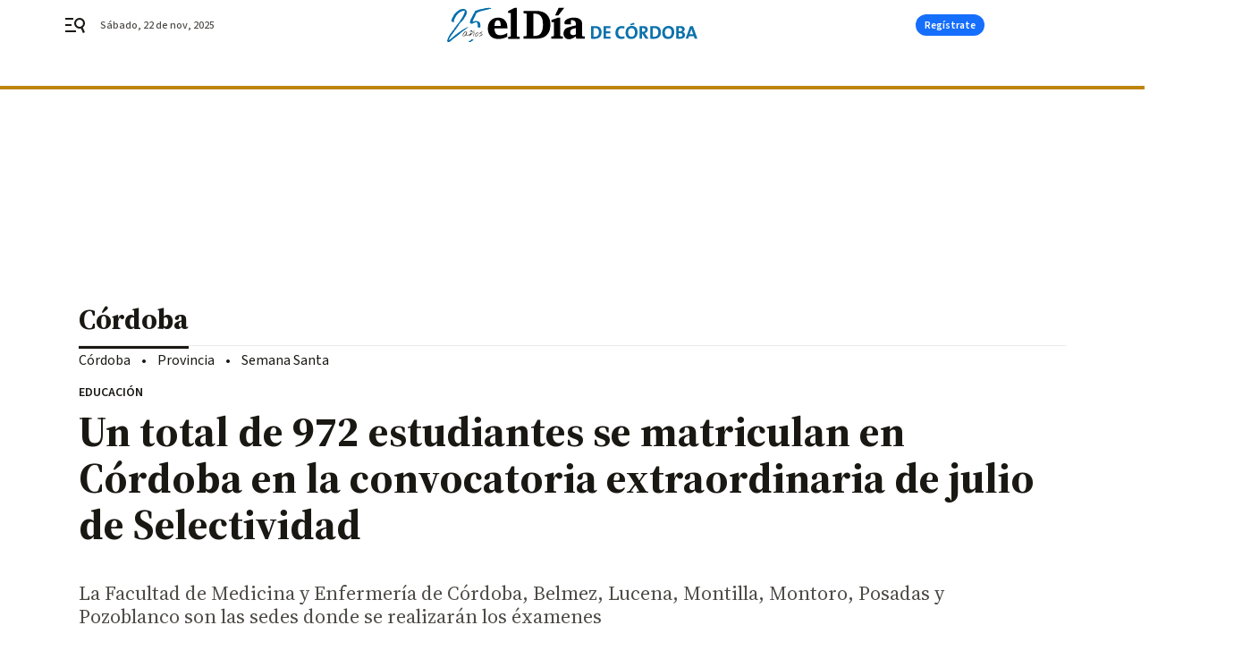

--- FILE ---
content_type: text/html; charset=UTF-8
request_url: https://www.eldiadecordoba.es/cordoba/estudiantes-Cordoba-convocatoria-extraordinaria-PEvAU_0_1589842584.html
body_size: 34584
content:



<!doctype html>
<html lang="es">
<head>
    <!-- bbnx generated at 2025-11-22T07:15:13+01:00 -->
    <meta charset="UTF-8">
    <meta name="viewport" content="width=device-width, initial-scale=1.0">
    <meta http-equiv="X-UA-Compatible" content="ie=edge">
    <meta name="generator" content="BBT bCube NX">

    <link rel="preconnect" href="https://fonts.googleapis.com">
<link rel="preconnect" href="https://fonts.gstatic.com" crossorigin>
<link href="https://fonts.googleapis.com/css2?family=Source+Sans+3:ital,wght@0,200..900;1,200..900&family=Source+Serif+4:ital,opsz,wght@0,8..60,200..900;1,8..60,200..900&display=swap" rel="stylesheet">

    <link rel="preload" href="/eldiadecordoba/vendor.h-467072e1c9758d66264a.js" as="script">
    <link rel="preload" href="/eldiadecordoba/app.h-10a21557446ceef92f07.js" as="script">
    <link rel="preload" href="/eldiadecordoba/app.h-db1c49cef67e66e67bcd.css" as="style">

    <title>Un total de 972 estudiantes se matriculan en Córdoba en la convocatoria extraordinaria de julio de Selectividad</title>
    <meta name="description" content="La Facultad de Medicina y Enfermería de Córdoba, Belmez, Lucena, Montilla, Montoro, Posadas y Pozoblanco son las sedes donde se realizarán los éxamenes">            <link rel="canonical" href="https://www.eldiadecordoba.es/cordoba/estudiantes-Cordoba-convocatoria-extraordinaria-PEvAU_0_1589842584.html">    
            
            <meta property="article:modified_time" content="2021-07-06T18:36:52+02:00">                    <meta property="article:published_time" content="2021-07-06T18:36:52+02:00">                    <meta property="article:section" content="Córdoba">                    <meta property="article:tag" content="Educación Córdoba">                    <meta property="article:tag" content="Universidad de Córdoba">                    <meta name="author" content="El Día">                    <meta http-equiv="Content-Type" content="text/html; charset=UTF-8">                    <meta name="generator" content="BBT bCube NX">                    <meta name="keywords" content="estudiantes, Cordoba, convocatoria, extraordinaria, PEvAU">                    <meta property="og:description" content="La Facultad de Medicina y Enfermería de Córdoba, Belmez, Lucena, Montilla, Montoro, Posadas y Pozoblanco son las sedes donde se realizarán los éxamenes">                    <meta property="og:image" content="https://static.grupojoly.com/clip/4766ae2b-fdf2-47e6-b895-182e2e3186b2_facebook-aspect-ratio_default_0.jpg">                    <meta property="og:image:height" content="628">                    <meta property="og:image:width" content="1200">                    <meta property="og:site_name" content="El Día de Córdoba">                    <meta property="og:title" content="Un total de 972 estudiantes se matriculan en Córdoba en la convocatoria extraordinaria de julio de Selectividad">                    <meta property="og:type" content="article">                    <meta property="og:url" content="https://www.eldiadecordoba.es/cordoba/estudiantes-Cordoba-convocatoria-extraordinaria-PEvAU_0_1589842584.html">                    <meta name="publisher" content="El Día de Córdoba">                    <meta http-equiv="refresh" content="500">                    <meta name="robots" content="index,follow,max-image-preview:large">                    <meta name="twitter:card" content="summary_large_image">                    <meta name="twitter:description" content="La Facultad de Medicina y Enfermería de Córdoba, Belmez, Lucena, Montilla, Montoro, Posadas y Pozoblanco son las sedes donde se realizarán los éxamenes">                    <meta name="twitter:image" content="https://static.grupojoly.com/clip/4766ae2b-fdf2-47e6-b895-182e2e3186b2_twitter-aspect-ratio_default_0.jpg">                    <meta name="twitter:title" content="Un total de 972 estudiantes se matriculan en Córdoba en la convocatoria extraordinaria de julio de Selectividad">                    <link rel="shortcut icon" href="https://static.grupojoly.com/clip/59643400-313c-4528-9991-73f216da790c_source-aspect-ratio_default_0.jpg" type="image/x-icon">                    <link rel="apple-touch-icon" href="https://static.grupojoly.com/joly/public/file/2024/0918/09/app-launcher-cordoba.png">                    <link href="https://www.eldiadecordoba.es/cordoba/estudiantes-Cordoba-convocatoria-extraordinaria-PEvAU_0_1589842584.amp.html" rel="amphtml">                    <meta property="mrf:canonical" content="https://www.eldiadecordoba.es/cordoba/estudiantes-Cordoba-convocatoria-extraordinaria-PEvAU_0_1589842584.html">                    <meta property="mrf:authors" content="Alejandro Balsera">                    <meta property="mrf:sections" content="Córdoba">                    <meta property="mrf:tags" content="noticia_id:7347335">                    <meta property="mrf:tags" content="fechapublicacion:20210706">                    <meta property="mrf:tags" content="lastmodify:abalsera">                    <meta property="mrf:tags" content="layout:noticias">                    <meta property="mrf:tags" content="accesstype:abierto">                    <meta property="mrf:tags" content="seotag:educación-córdoba;seotag:universidad-de-córdoba">                    <meta property="mrf:tags" content="keywords:estudiantes;Cordoba;convocatoria;extraordinaria;PEvAU">                    <meta property="mrf:tags" content="categoria:Córdoba">                    <meta property="mrf:tags" content="subcategoria:sinct">            
    
    <link rel="preconnect" href="https://static.grupojoly.com">
                                    <script type="application/ld+json">{"@context":"https:\/\/schema.org","@graph":[{"@context":"https:\/\/schema.org","@type":"NewsMediaOrganization","name":"El D\u00eda de C\u00f3rdoba","url":"https:\/\/www.eldiadecordoba.es","logo":{"@type":"ImageObject","url":"https:\/\/static.grupojoly.com\/joly\/public\/file\/2025\/0228\/04\/eldiadecordoba25-desktop.svg"},"sameAs":["https:\/\/www.facebook.com\/eldiacordoba\/","https:\/\/twitter.com\/eldiacordoba","https:\/\/www.instagram.com\/eldiadecordoba","https:\/\/t.me\/eldiadecordoba_es","https:\/\/www.youtube.com\/channel\/UCQq1XTG0Po6EYw9oxIklu_w"],"foundingDate":"2000-11-19T00:00:00+01:00","@id":"https:\/\/www.eldiadecordoba.es#organization"},{"@context":"https:\/\/schema.org","@type":"BreadcrumbList","name":"Un total de 972 estudiantes se matriculan en C\u00f3rdoba en la convocatoria extraordinaria de julio de Selectividad","itemListElement":[{"@type":"ListItem","position":1,"item":{"@type":"CollectionPage","url":"https:\/\/www.eldiadecordoba.es","name":"El D\u00eda de C\u00f3rdoba","@id":"https:\/\/www.eldiadecordoba.es"}},{"@type":"ListItem","position":2,"item":{"@type":"CollectionPage","url":"https:\/\/www.eldiadecordoba.es\/cordoba\/","name":"C\u00f3rdoba","@id":"https:\/\/www.eldiadecordoba.es\/cordoba\/"}},{"@type":"ListItem","position":3,"item":{"@type":"WebPage","url":"https:\/\/www.eldiadecordoba.es\/cordoba\/estudiantes-Cordoba-convocatoria-extraordinaria-PEvAU_0_1589842584.html","name":"Un total de 972 estudiantes se matriculan en C\u00f3rdoba en la convocatoria extraordinaria de julio de Selectividad","@id":"https:\/\/www.eldiadecordoba.es\/cordoba\/estudiantes-Cordoba-convocatoria-extraordinaria-PEvAU_0_1589842584.html"}}],"@id":"https:\/\/www.eldiadecordoba.es\/cordoba\/estudiantes-Cordoba-convocatoria-extraordinaria-PEvAU_0_1589842584.html#breadcrumb"},{"@context":"https:\/\/schema.org","@type":"NewsArticle","headline":"Un total de 972 estudiantes se matriculan en C\u00f3rdoba en la convocatoria extraordinaria de julio de Selectividad","url":"https:\/\/www.eldiadecordoba.es:443\/cordoba\/estudiantes-Cordoba-convocatoria-extraordinaria-PEvAU_0_1589842584.html","image":[{"@type":"ImageObject","url":"https:\/\/static.grupojoly.com\/clip\/4766ae2b-fdf2-47e6-b895-182e2e3186b2_source-aspect-ratio_1600w_0.jpg","width":1600,"height":1085,"name":"Alumnos durante un examen de selectividad en C\u00f3rdoba.","author":{"@type":"Person","name":"El D\u00eda"}}],"datePublished":"2021-07-06T18:36:52+02:00","dateModified":"2021-07-06T18:36:52+02:00","publisher":{"@id":"https:\/\/www.eldiadecordoba.es#organization"},"author":[{"@type":"Person","name":"El D\u00eda"}],"mainEntityOfPage":"https:\/\/www.eldiadecordoba.es:443\/cordoba\/estudiantes-Cordoba-convocatoria-extraordinaria-PEvAU_0_1589842584.html","isAccessibleForFree":true,"articleSection":["C\u00f3rdoba"],"articleBody":"La Universidad de C\u00f3rdoba (UCO) ha informado que un total de 972 estudiantes cordobeses se han matriculado en la convocatoria extraordinaria de julio de las Pruebas de Evaluaci\u00f3n para el Acceso a la Universidad (PEvAU), que se realizar\u00e1n los pr\u00f3ximos d\u00edas 13, 14 y 15 de julio. De ellos, la instituci\u00f3n educativa ha indicado que 578 son mujeres, \"lo que supone un 59,47% por ciento del total\". Del global, la UCO ha confirmado que 832 matr\u00edculas corresponden a estudiantes de Bachillerato Lomce (496 de ellas, dentro de la fase de acceso y 336, de la fase de admisi\u00f3n), \"mientras que 140 matr\u00edculas corresponden a alumnado procedente de ciclos formativos\". \"La organizaci\u00f3n de las pruebas contempla exhaustivas medidas de prevenci\u00f3n y seguridad para el alumnado y personal implicado y reducir los desplazamientos\", ha explicado la UCO, que adem\u00e1s ha indicado que para la realizaci\u00f3n de las pruebas se ha habilitado un total de seis sedes repartidas por la provincia de C\u00f3rdoba. De ellas, la universidad ha precisado que una corresponde a C\u00f3rdoba capital, ubicada en la Facultad de Medicina y Enfermer\u00eda (Edificios Norte y Edificio Sur) y que el resto se distribuyen por la provincia en Belmez, Lucena, Montilla, Montoro, Posadas y Pozoblanco. \"El Vicerrectorado de Acceso y Programas de Movilidad de la Universidad de C\u00f3rdoba ha habilitado un espacio en su Portal de Informaci\u00f3n para Estudiantes (PIE) donde se pueden consultar las sedes, calendario, as\u00ed como toda la informaci\u00f3n de inter\u00e9s relativa a las pruebas\", ha finalizado la UCO.","wordCount":259,"name":"Un total de 972 estudiantes se matriculan en C\u00f3rdoba en la convocatoria extraordinaria de julio de Selectividad","description":"La Facultad de Medicina y Enfermer\u00eda de C\u00f3rdoba, Belmez, Lucena, Montilla, Montoro, Posadas y Pozoblanco son las sedes donde se realizar\u00e1n los \u00e9xamenes","keywords":["Educaci\u00f3n C\u00f3rdoba","Universidad de C\u00f3rdoba"]}]}</script>
                <!-- New cookie policies (Marfeel) -->
<script type="text/javascript">
    if (!window.didomiConfig) {
        window.didomiConfig = {};
    }
    if (!window.didomiConfig.notice) {
        window.didomiConfig.notice = {};
    }
    if (!window.didomiConfig.app) {
        window.didomiConfig.app = {};
    }

    // time in seconds pay to reject should be valid. In this example, one day in seconds is 86400.
    window.didomiConfig.app.deniedConsentDuration = 86400;
    window.didomiConfig.notice.enable = false;
</script>
<!-- End New cookie policies (Marfeel) -->

<!-- Didomi CMP -->
<script async type="text/javascript">window.gdprAppliesGlobally=true;(function(){function a(e){if(!window.frames[e]){if(document.body&&document.body.firstChild){var t=document.body;var n=document.createElement("iframe");n.style.display="none";n.name=e;n.title=e;t.insertBefore(n,t.firstChild)}
    else{setTimeout(function(){a(e)},5)}}}function e(n,r,o,c,s){function e(e,t,n,a){if(typeof n!=="function"){return}if(!window[r]){window[r]=[]}var i=false;if(s){i=s(e,t,n)}if(!i){window[r].push({command:e,parameter:t,callback:n,version:a})}}e.stub=true;function t(a){if(!window[n]||window[n].stub!==true){return}if(!a.data){return}
        var i=typeof a.data==="string";var e;try{e=i?JSON.parse(a.data):a.data}catch(t){return}if(e[o]){var r=e[o];window[n](r.command,r.parameter,function(e,t){var n={};n[c]={returnValue:e,success:t,callId:r.callId};a.source.postMessage(i?JSON.stringify(n):n,"*")},r.version)}}
        if(typeof window[n]!=="function"){window[n]=e;if(window.addEventListener){window.addEventListener("message",t,false)}else{window.attachEvent("onmessage",t)}}}e("__tcfapi","__tcfapiBuffer","__tcfapiCall","__tcfapiReturn");a("__tcfapiLocator");(function(e){
        var t=document.createElement("script");t.id="spcloader";t.type="text/javascript";t.async=true;t.src="https://sdk.privacy-center.org/"+e+"/loader.js?target="+document.location.hostname;t.charset="utf-8";var n=document.getElementsByTagName("script")[0];n.parentNode.insertBefore(t,n)})("6e7011c3-735d-4a5c-b4d8-c8b97a71fd01")})();</script>
<!-- End Didomi CMP -->
                                    <script>
    window.adMap = {"networkCode":"","adUnitPath":"","segmentation":{"site":"","domain":"https:\/\/www.eldiadecordoba.es","id":"7347335","type":"content","subtype":"noticias","language":"es","category":["C\u00f3rdoba","Provincia"],"tags":["Educaci\u00f3n C\u00f3rdoba","Universidad de C\u00f3rdoba"],"authors":[],"geocont":""},"bannerTop":null,"bannerUnderHeader":{"type":"html","id":1000028,"slotType":"BANNER","minimumReservedHeightMobile":115,"minimumReservedHeightDesktop":265,"name":"Top, Int, Skin RC","active":true,"code":"<div id=\"top\" class=\"henneoHB\"><\/div>\n<div id=\"int\" class=\"henneoHB\"><\/div>\n<div id=\"skin\" class=\"henneoHB\"><\/div>"},"bannerFooter":null,"afterContent":null,"skyLeft":{"type":"html","id":1000027,"slotType":"SKY","minimumReservedHeightMobile":null,"minimumReservedHeightDesktop":600,"name":"Skyizda RC","active":true,"code":"<div id=\"skyizda\" class=\"henneoHB\"><\/div>"},"skyRight":{"type":"html","id":1000026,"slotType":"SKY","minimumReservedHeightMobile":null,"minimumReservedHeightDesktop":600,"name":"Skydcha RC","active":true,"code":"<div id=\"skydcha\" class=\"henneoHB\"><\/div>"},"outOfPage":null,"list":[{"index":3,"position":{"type":"html","id":1000052,"slotType":"RECTANGLE","minimumReservedHeightMobile":250,"minimumReservedHeightDesktop":450,"name":"Intext Contenidos Noticias EDC","active":true,"code":"<div class=\"adv-intext\">\n <script>function a(r){try{for(;r.parent&&r!==r.parent;)r=r.parent;return r}catch(r){return null}}var n=a(window);if(n&&n.document&&n.document.body){var s=document.createElement(\"script\");s.setAttribute(\"data-gdpr-applies\", \"${gdpr}\");s.setAttribute(\"data-consent-string\", \"${gdpr_consent}\");s.src=\"https:\/\/static.sunmedia.tv\/integrations\/1e6e609f-d346-4dae-8cb1-91a2ac12c20d\/1e6e609f-d346-4dae-8cb1-91a2ac12c20d.js\",s.async=!0,n.document.body.appendChild(s)}<\/script>\n<\/div>"}}],"vastUrl":"https:\/\/vast.sunmedia.tv\/df40fa1e-ea46-48aa-9f19-57533868f398?rnd=__timestamp__&gdpr=${gdpr}&gdpr_consent=${gdpr_consent}&referrerurl=__page-url__&rw=__player-width__&rh=__player-height__&cp.schain=${supply_chain}&t=${VALUE}","adMapName":"Admap Contenidos con columna derecha Desktop EDC","underRecirculationBannerLeft":null,"underRecirculationBannerRight":null} || [];
    window.adMapMobile = {"networkCode":"","adUnitPath":"","segmentation":{"site":"","domain":"https:\/\/www.eldiadecordoba.es","id":"7347335","type":"content","subtype":"noticias","language":"es","category":["C\u00f3rdoba","Provincia"],"tags":["Educaci\u00f3n C\u00f3rdoba","Universidad de C\u00f3rdoba"],"authors":[],"geocont":""},"bannerTop":{"type":"html","id":1000024,"slotType":"BANNER","minimumReservedHeightMobile":115,"minimumReservedHeightDesktop":265,"name":"Top, Int RC","active":true,"code":"<div id=\"top\" class=\"henneoHB\"><\/div>\n<div id=\"int\" class=\"henneoHB\"><\/div>"},"bannerUnderHeader":null,"bannerFooter":null,"afterContent":null,"skyLeft":null,"skyRight":null,"outOfPage":null,"list":[{"index":3,"position":{"type":"html","id":1000013,"slotType":"RECTANGLE","minimumReservedHeightMobile":600,"minimumReservedHeightDesktop":600,"name":"Right1 RC","active":true,"code":"<div class=\"henneoHB henneoHB-right\" ><\/div>"}},{"index":5,"position":{"type":"html","id":1000052,"slotType":"RECTANGLE","minimumReservedHeightMobile":250,"minimumReservedHeightDesktop":450,"name":"Intext Contenidos Noticias EDC","active":true,"code":"<div class=\"adv-intext\">\n <script>function a(r){try{for(;r.parent&&r!==r.parent;)r=r.parent;return r}catch(r){return null}}var n=a(window);if(n&&n.document&&n.document.body){var s=document.createElement(\"script\");s.setAttribute(\"data-gdpr-applies\", \"${gdpr}\");s.setAttribute(\"data-consent-string\", \"${gdpr_consent}\");s.src=\"https:\/\/static.sunmedia.tv\/integrations\/1e6e609f-d346-4dae-8cb1-91a2ac12c20d\/1e6e609f-d346-4dae-8cb1-91a2ac12c20d.js\",s.async=!0,n.document.body.appendChild(s)}<\/script>\n<\/div>"}},{"index":9,"position":{"type":"html","id":1000014,"slotType":"RECTANGLE","minimumReservedHeightMobile":600,"minimumReservedHeightDesktop":600,"name":"Right2 RC","active":true,"code":"<div class=\"henneoHB henneoHB-right\" ><\/div>"}},{"index":13,"position":{"type":"html","id":1000015,"slotType":"RECTANGLE","minimumReservedHeightMobile":600,"minimumReservedHeightDesktop":600,"name":"Right3 RC","active":true,"code":"<div class=\"henneoHB henneoHB-right\" ><\/div>"}},{"index":17,"position":{"type":"html","id":1000016,"slotType":"RECTANGLE","minimumReservedHeightMobile":600,"minimumReservedHeightDesktop":600,"name":"Right4 RC","active":true,"code":"<div class=\"henneoHB henneoHB-right\" ><\/div>"}}],"vastUrl":"https:\/\/vast.sunmedia.tv\/df40fa1e-ea46-48aa-9f19-57533868f398?rnd=__timestamp__&gdpr=${gdpr}&gdpr_consent=${gdpr_consent}&referrerurl=__page-url__&rw=__player-width__&rh=__player-height__&cp.schain=${supply_chain}&t=${VALUE}","adMapName":"Admap Contenidos Mobile EDC","underRecirculationBannerLeft":null,"underRecirculationBannerRight":null} || [];
</script>
                        
            <!-- Tag per site - Google Analytics -->

    
    <!-- Google Analytics -->
    <script>
        window.dataLayer = window.dataLayer || [];
        window.dataLayer.push({
                        'site': 'edc',                        'categoria': 'Córdoba',                        'subcategoria': '',                        'secundarias': 'Provincia',                        'section': 'Córdoba',                        'platform': 'Desktop',                        'layout': 'noticias',                        'createdby': 'abalsera',                        'titular': 'Un-total-de-972-estudiantes-se-matriculan-en-Córdoba-en-la-convocatoria-extraordinaria-de-julio-de-Selectividad',                        'fechapublicacion': '20210706',                        'lastmodify': 'abalsera',                        'keywords': 'estudiantes,Cordoba,convocatoria,extraordinaria,PEvAU',                        'noticia_id': '7347335',                        'seotag': 'educación-córdoba,universidad-de-córdoba',                        'title': 'Un total de 972 estudiantes se matriculan en Córdoba en la convocatoria extraordinaria de julio de Selectividad',                        'firma': 'El Día',                        'media_id': '407',                        'author': 'Alejandro Balsera',                        'user': 'abalsera',                        'image': 'https://static.grupojoly.com/clip/4766ae2b-fdf2-47e6-b895-182e2e3186b2_16-9-aspect-ratio_25p_0.jpg',                        'canonical': 'https://www.eldiadecordoba.es/cordoba/estudiantes-Cordoba-convocatoria-extraordinaria-PEvAU_0_1589842584.html',                        'template': 'normal',                        'op_column': '',                        'fechadeactualizacion': '2021-07-06 18:36:54',                        'accesstype': 'abierto',                        'mediatype': '',                        'user_logged': '0',                        'user_id': '',                        'ga_id': '',                        'su': '',                        'kid': ''                    });
    </script>
    <script>
    function updateDataLayerPlatform() {
        const isMobile = detectMob();
        if (isMobile) {
            window.dataLayer.push({ 'platform': 'Mobile' });
        }
    }

    function detectMob() {
        const toMatch = [
            /Android/i,
            /webOS/i,
            /iPhone/i,
            /iPad/i,
            /iPod/i,
            /BlackBerry/i,
            /Windows Phone/i
        ];

        return toMatch.some((toMatchItem) => {
            return navigator.userAgent.match(toMatchItem);
        });
    }

    updateDataLayerPlatform();
    </script>

    <!-- Google Tag Manager -->
    <script>
    window.jolTagManagerId = "GTM-TL84P7";
    (function (w, d, s, l, i) {
        w[l] = w[l] || [];
        w[l].push({ 'gtm.start': new Date().getTime(), event: 'gtm.js' });
        const f = d.getElementsByTagName(s)[0],
            j = d.createElement(s),
            dl = l != 'dataLayer' ? '&l=' + l : '';
        j.src = 'https://www.googletagmanager.com/gtm.js?id=' + i + dl;
        j.async = 'true';
        f.parentNode.insertBefore(j, f);
    })(window, document, 'script', 'dataLayer', 'GTM-TL84P7');
    </script>
    <!-- End Google Tag Manager -->
    
                        <style>
        #related-7347335 {
            display: none;
        }
    </style>
    <link rel="preload" href="/eldiadecordoba/brick/hot-topics-joly-default-brick.h-8762d46ccd6151052390.css" as="style"><link rel="preload" href="/eldiadecordoba/brick/header-joly-default-brick.h-5b07eb9a151eacc2fbb9.css" as="style"><link rel="preload" href="/eldiadecordoba/brick/footer-joly-default-brick.h-744b45ddbf3c7553f4a1.css" as="style"><link rel='stylesheet' href='/eldiadecordoba/brick/hot-topics-joly-default-brick.h-8762d46ccd6151052390.css'><link rel='stylesheet' href='/eldiadecordoba/brick/header-joly-default-brick.h-5b07eb9a151eacc2fbb9.css'><link rel='stylesheet' href='/eldiadecordoba/brick/footer-joly-default-brick.h-744b45ddbf3c7553f4a1.css'>

    <link rel="stylesheet" href="/eldiadecordoba/app.h-db1c49cef67e66e67bcd.css">

                
                                
                    <!-- Seedtag Config -->
<script defer>
!function(){window.hb_now=Date.now();var e=document.getElementsByTagName("script")[0],t="https://hb.20m.es/stable/config/grupojoly.com/desktop-mobile.min.js";
window.location.search.match(/hb_test=true/)&&(t=t.replace("/stable/","/test/"));var n=document.createElement("script");n.async=!0,n.src=t,e.parentNode.insertBefore(n,e)}();
</script>
<!-- Indigitall -->
<script defer type="text/javascript" src="/static/indigitall/sdk.min.js"></script>
<script defer type="text/javascript" src="/static/indigitall/worker.min.js"></script>
<!-- GFK -->

    
    <script defer type="text/javascript">
        var gfkS2sConf = {
            media: "EldiadecordobaWeb",
            url: "//es-config.sensic.net/s2s-web.js",
            type:     "WEB",
            logLevel: "none"
        };

        (function (w, d, c, s, id, v) {
            if (d.getElementById(id)) {
                return;
            }

            w.gfkS2sConf = c;
            w[id] = {};
            w[id].agents = [];
            var api = ["playStreamLive", "playStreamOnDemand", "stop", "skip", "screen", "volume", "impression"];
            w.gfks = (function () {
                function f(sA, e, cb) {
                    return function () {
                        sA.p = cb();
                        sA.queue.push({f: e, a: arguments});
                    };
                }
                function s(c, pId, cb) {
                    var sA = {queue: [], config: c, cb: cb, pId: pId};
                    for (var i = 0; i < api.length; i++) {
                        var e = api[i];
                        sA[e] = f(sA, e, cb);
                    }
                    return sA;
                }
                return s;
            }());
            w[id].getAgent = function (cb, pId) {
                var a = {
                    a: new w.gfks(c, pId || "", cb || function () {
                        return 0;
                    })
                };
                function g(a, e) {
                    return function () {
                        return a.a[e].apply(a.a, arguments);
                    }
                }
                for (var i = 0; i < api.length; i++) {
                    var e = api[i];
                    a[e] = g(a, e);
                }
                w[id].agents.push(a);
                return a;
            };

            var lJS = function (eId, url) {
                var tag = d.createElement(s);
                var el = d.getElementsByTagName(s)[0];
                tag.id = eId;
                tag.async = true;
                tag.type = 'text/javascript';
                tag.src = url;
                el.parentNode.insertBefore(tag, el);
            };

            if (c.hasOwnProperty(v)) {lJS(id + v, c[v]);}
            lJS(id, c.url);
        })(window, document, gfkS2sConf, 'script', 'gfkS2s', 'visUrl');
    </script>
    <script defer type="text/javascript">
        var agent = gfkS2s.getAgent();
        let c1 = window.location.hostname.replace("www.", "");
        let c2 = "homepage";
        if (window.location.pathname.length > 1) {
            c2 = window.location.pathname;
            if (window.location.pathname.lastIndexOf("/") > 0) {
                c2 = window.location.pathname.substring(1, window.location.pathname.lastIndexOf("/"));
            }
        }
        var customParams = {
            c1: c1,
            c2: c2
        }

        agent.impression("default", customParams);
    </script>
<!-- Marfeel head-->
<script defer type="text/javascript">
    function e(e){var t=!(arguments.length>1&&void 0!==arguments[1])||arguments[1],c=document.createElement("script");c.src=e,t?c.type="module":(c.async=!0,c.type="text/javascript",c.setAttribute("nomodule",""));var n=document.getElementsByTagName("script")[0];n.parentNode.insertBefore(c,n)}function t(t,c,n){var a,o,r;null!==(a=t.marfeel)&&void 0!==a||(t.marfeel={}),null!==(o=(r=t.marfeel).cmd)&&void 0!==o||(r.cmd=[]),t.marfeel.config=n,t.marfeel.config.accountId=c;var i="https://sdk.mrf.io/statics";e("".concat(i,"/marfeel-sdk.js?id=").concat(c),!0),e("".concat(i,"/marfeel-sdk.es5.js?id=").concat(c),!1)}!function(e,c){var n=arguments.length>2&&void 0!==arguments[2]?arguments[2]:{};t(e,c,n)}(window,3358,{} /*config*/);
</script>

<!-- Interstitial Adgage -->
    <script defer src="https://cdn.adkaora.space/grupojoly/generic/prod/adk-init.js" data-version="v3" type="text/javascript"></script>
<!-- Besocy head -->
<script>
(function(d,s,id,h,t){
    var js,r,djs = d.getElementsByTagName(s)[0];
    if (d.getElementById(id)) {return;}
    js = d.createElement('script');js.id =id;js.async=1;
    js.h=h;js.t=t;
    r=encodeURI(btoa(d.referrer));
    js.src="//"+h+"/pixel/js/"+t+"/"+r;
    djs.parentNode.insertBefore(js, djs);
}(document, 'script', 'dogtrack-pixel','joly.spxl.socy.es', 'JOLYOzD0eCrpfv'));
</script>
<!-- Besocy head -->


        
<script defer type="text/javascript" src="https://cdns.gigya.com/js/gigya.js?apiKey=3_rMgP-S3MGkPvUMn9DHQOcVfd_omAmITvRO1Px2v3gqpiSA1b3X6L-iVnMRROPVxt">
    {
        'lang': 'es',
        'sessionExpiration': 2592000,
    }
</script>
        
    <style>@media all and (max-width: 768px) {#id-bannerTop { min-height: 115px; }} </style>
<style>@media all and (min-width: 769px) {#id-bannerUnderHeader { min-height: 265px; }} </style>
<style>@media all and (min-width: 1100px) {#id-1000052-advertising--desktop { min-height: 486px; }} </style>
<style>@media all and (max-width: 1099px) {#id-1000013-advertising--mobile { min-height: 636px; }} </style>
<style>@media all and (max-width: 1099px) {#id-1000052-advertising--mobile { min-height: 286px; }} </style>
</head>


<body class="web-mode eldiadecordoba  sky-grid sky-grid-content">

  
      <!-- Global site tag (gtag.js) - Google Analytics -->

    <!-- Google Tag Manager (noscript) -->
    <noscript><iframe src="https://www.googletagmanager.com/ns.html?id=GTM-TL84P7"
                      height="0" width="0" style="display:none;visibility:hidden"></iframe></noscript>
    <!-- End Google Tag Manager (noscript) -->
  
        
            <!-- Begin comScore Tag -->
        <script>
            var _comscore = _comscore || [];
            _comscore.push({ c1: "2", c2: "14621244" });
            (function() {
                var s = document.createElement("script"), el = document.getElementsByTagName("script")[0]; s.async = true;
                s.src = "https://sb.scorecardresearch.com/cs/14621244/beacon.js";
                el.parentNode.insertBefore(s, el);
            })();
        </script>
        <noscript>
            <img src="https://sb.scorecardresearch.com/p?c1=2&c2=14621244&cv=3.6&cj=1" alt="comScore">
        </noscript>
        <!-- End comScore Tag -->
    
  
  
<div id="app">
    <page-variables :content-id="7347335"                    :running-in-showroom="false"
                    :site-url="&quot;https:\/\/www.eldiadecordoba.es&quot;"
                    :site="{&quot;id&quot;:16,&quot;name&quot;:&quot;El D\u00eda de C\u00f3rdoba&quot;,&quot;alias&quot;:&quot;eldiadecordoba&quot;,&quot;url&quot;:&quot;https:\/\/www.eldiadecordoba.es&quot;,&quot;staticUrl&quot;:null,&quot;scheme&quot;:&quot;https&quot;,&quot;mediaId&quot;:6}"
                    :preview="false"
                    :feature-flags="{&quot;CmsAuditLog.enabled&quot;:true,&quot;ManualContentIdInBoardsAndComposition.enabled&quot;:true,&quot;ShowLanguageToolFAB.Enabled&quot;:true}"></page-variables>
                                            <nx-paywall-manager :content-id="7347335"></nx-paywall-manager>
            <nx-paywall-version-testing></nx-paywall-version-testing>
            
            
                        <aside id="id-bannerTop" data-ad-type="bannerTop">
                <nx-advertising-position type="bannerTop"></nx-advertising-position>
            </aside>
            
            
            
        
            <div class="top_container">
                        <nav aria-label="Saltar al contenido">
                <a href="#content-body" tabindex="0" class="sr-only gl-accessibility">Ir al contenido</a>
            </nav>
            
                                            
                

            
                                            
                
<nx-header-joly-default inline-template>
    <header class="bbnx-header eldiadecordoba  "
            :class="{
            'sticky': this.headerSticky,
            'stickeable': this.headerStickable,
            'open_menu': this.openMenu,
            'open_search': this.openSearch }">
        <div class="bbnx-header-wrapper">
            <button class="burger"
                    aria-expanded="false"
                    @click.stop="toggleMenu"
                    aria-label="header.menu.open">
                <span class="sr-only">header.menu.open</span>
                <svg width="24" height="24" viewBox="0 0 24 24" fill="none" xmlns="http://www.w3.org/2000/svg">
<path fill-rule="evenodd" clip-rule="evenodd" d="M10 4H1V6H10V4ZM13 18H1V20H13V18ZM1 11H8V13H1V11ZM22.6453 12.0163C23.7635 8.89772 22.15 5.46926 19.0388 4.35308C15.9275 3.23699 12.4933 4.85461 11.3627 7.96875C10.2322 11.0829 11.8322 14.5178 14.939 15.6462C16.1126 16.0666 17.3318 16.0999 18.4569 15.8118L20.8806 21L22.9881 20.0095L20.5604 14.812C21.4838 14.1292 22.2237 13.1761 22.6453 12.0163ZM13.3081 8.64794C14.061 6.60972 16.3173 5.56022 18.3531 6.30143C20.3991 7.05629 21.4422 9.32957 20.6794 11.3795L20.6208 11.5266C19.8047 13.463 17.6031 14.4318 15.6213 13.6973C13.5898 12.9445 12.5552 10.6862 13.3081 8.64794Z" fill="#1A1813"/>
</svg>

            </button>
            <span class="register-date register-date--xl A-100-500-500-N" v-text="dateTimeNow"></span>
                        <a href="/" class="logo expanded" title="Ir a El Día de Córdoba">
                                                            <img
                            srcset="
                                https://static.grupojoly.com/joly/public/file/2025/0228/04/eldiadcordoba25-movil.svg 128w,
                                https://static.grupojoly.com/joly/public/file/2025/0228/04/eldiadecordoba25-desktop.svg 1135w"
                            sizes="
                                (max-width: 1135px) 128px,
                                100vw
                            "
                            width="182"
                            height="45"
                            src="https://static.grupojoly.com/joly/public/file/2025/0228/04/eldiadecordoba25-desktop.svg"
                            alt="eldiadecordoba25 desktop"
                            title="eldiadecordoba25 desktop" />
                                                    </a>
                            <ul class="navigation">
                                            <li class="navigation-item">
                                                            <a class="navigation-item-title A-200-700-500-C" title="Córdoba"
                                   href="https://www.eldiadecordoba.es/cordoba/"
                                                                      rel="noreferrer">
                                   Córdoba
                                                                   </a>
                                                                                </li>
                                            <li class="navigation-item">
                                                            <a class="navigation-item-title A-200-700-500-C" title="Provincia"
                                   href="https://www.eldiadecordoba.es/provincia/"
                                                                      rel="noreferrer">
                                   Provincia
                                                                   </a>
                                                                                </li>
                                            <li class="navigation-item">
                                                            <a class="navigation-item-title A-200-700-500-C" title="Vivir"
                                   href="https://www.eldiadecordoba.es/vivir-cordoba/"
                                                                      rel="noreferrer">
                                   Vivir
                                                                   </a>
                                                                                </li>
                                            <li class="navigation-item">
                                                            <a class="navigation-item-title A-200-700-500-C" title="Andalucía"
                                   href="https://www.eldiadecordoba.es/andalucia/"
                                                                      rel="noreferrer">
                                   Andalucía
                                                                          <span class="navigation-item-icon"><svg height="5" viewBox="0 0 10 5" width="10" xmlns="http://www.w3.org/2000/svg"><path d="m0 0 5 5 5-5z"/></svg>
</span>
                                                                   </a>
                                                                                        <ul class="navigation-item-children" aria-expanded="true">
                                                                            <li>
                                                                                            <a class="navigation-item-children-title A-200-300-500-N"
                                                   title="Almería"
                                                   href="https://www.diariodealmeria.es/almeria/"
                                                   target="_blank"                                                    rel="noreferrer">
                                                   Almería
                                                </a>
                                                                                    </li>
                                                                            <li>
                                                                                            <a class="navigation-item-children-title A-200-300-500-N"
                                                   title="Cádiz"
                                                   href="https://www.diariodecadiz.es/cadiz/"
                                                   target="_blank"                                                    rel="noreferrer">
                                                   Cádiz
                                                </a>
                                                                                    </li>
                                                                            <li>
                                                                                            <a class="navigation-item-children-title A-200-300-500-N"
                                                   title="Córdoba"
                                                   href="https://www.eldiadecordoba.es/cordoba/"
                                                                                                       rel="noreferrer">
                                                   Córdoba
                                                </a>
                                                                                    </li>
                                                                            <li>
                                                                                            <a class="navigation-item-children-title A-200-300-500-N"
                                                   title="Granada"
                                                   href="https://www.granadahoy.com/granada/"
                                                   target="_blank"                                                    rel="noreferrer">
                                                   Granada
                                                </a>
                                                                                    </li>
                                                                            <li>
                                                                                            <a class="navigation-item-children-title A-200-300-500-N"
                                                   title="Huelva"
                                                   href="https://www.huelvainformacion.es/huelva/"
                                                                                                       rel="noreferrer">
                                                   Huelva
                                                </a>
                                                                                    </li>
                                                                            <li>
                                                                                            <a class="navigation-item-children-title A-200-300-500-N"
                                                   title="Jaén"
                                                   href="https://www.jaenhoy.es/jaen/"
                                                   target="_blank"                                                    rel="noreferrer">
                                                   Jaén
                                                </a>
                                                                                    </li>
                                                                            <li>
                                                                                            <a class="navigation-item-children-title A-200-300-500-N"
                                                   title="Málaga"
                                                   href="https://www.malagahoy.es/malaga/"
                                                   target="_blank"                                                    rel="noreferrer">
                                                   Málaga
                                                </a>
                                                                                    </li>
                                                                            <li>
                                                                                            <a class="navigation-item-children-title A-200-300-500-N"
                                                   title="Sevilla"
                                                   href="https://www.diariodesevilla.es/sevilla/"
                                                   target="_blank"                                                    rel="noreferrer">
                                                   Sevilla
                                                </a>
                                                                                    </li>
                                                                    </ul>
                                                    </li>
                                            <li class="navigation-item">
                                                            <a class="navigation-item-title A-200-700-500-C" title="España"
                                   href="https://www.eldiadecordoba.es/espana/"
                                                                      rel="noreferrer">
                                   España
                                                                   </a>
                                                                                </li>
                                            <li class="navigation-item">
                                                            <a class="navigation-item-title A-200-700-500-C" title="Economía"
                                   href="https://www.eldiadecordoba.es/economia/"
                                                                      rel="noreferrer">
                                   Economía
                                                                   </a>
                                                                                </li>
                                            <li class="navigation-item">
                                                            <a class="navigation-item-title A-200-700-500-C" title="Sociedad"
                                   href="https://www.eldiadecordoba.es/sociedad/"
                                                                      rel="noreferrer">
                                   Sociedad
                                                                          <span class="navigation-item-icon"><svg height="5" viewBox="0 0 10 5" width="10" xmlns="http://www.w3.org/2000/svg"><path d="m0 0 5 5 5-5z"/></svg>
</span>
                                                                   </a>
                                                                                        <ul class="navigation-item-children" aria-expanded="true">
                                                                            <li>
                                                                                            <a class="navigation-item-children-title A-200-300-500-N"
                                                   title="Salud"
                                                   href="https://www.eldiadecordoba.es/salud/"
                                                                                                       rel="noreferrer">
                                                   Salud
                                                </a>
                                                                                    </li>
                                                                            <li>
                                                                                            <a class="navigation-item-children-title A-200-300-500-N"
                                                   title="Medio Ambiente"
                                                   href="https://www.eldiadecordoba.es/medio-ambiente/"
                                                                                                       rel="noreferrer">
                                                   Medio Ambiente
                                                </a>
                                                                                    </li>
                                                                            <li>
                                                                                            <a class="navigation-item-children-title A-200-300-500-N"
                                                   title="Motor"
                                                   href="https://www.eldiadecordoba.es/motor/"
                                                                                                       rel="noreferrer">
                                                   Motor
                                                </a>
                                                                                    </li>
                                                                            <li>
                                                                                            <a class="navigation-item-children-title A-200-300-500-N"
                                                   title="Tecnología y Ciencia"
                                                   href="https://www.eldiadecordoba.es/tecnologia/"
                                                                                                       rel="noreferrer">
                                                   Tecnología y Ciencia
                                                </a>
                                                                                    </li>
                                                                            <li>
                                                                                            <a class="navigation-item-children-title A-200-300-500-N"
                                                   title="De compras"
                                                   href="https://www.diariodesevilla.es/de_compras/"
                                                                                                       rel="noreferrer">
                                                   De compras
                                                </a>
                                                                                    </li>
                                                                    </ul>
                                                    </li>
                                            <li class="navigation-item">
                                                            <a class="navigation-item-title A-200-700-500-C" title="Córdoba CF"
                                   href="https://www.eldiadecordoba.es/cordobacf/"
                                                                      rel="noreferrer">
                                   Córdoba CF
                                                                          <span class="navigation-item-icon"><svg height="5" viewBox="0 0 10 5" width="10" xmlns="http://www.w3.org/2000/svg"><path d="m0 0 5 5 5-5z"/></svg>
</span>
                                                                   </a>
                                                                                        <ul class="navigation-item-children" aria-expanded="true">
                                                                            <li>
                                                                                            <a class="navigation-item-children-title A-200-300-500-N"
                                                   title="Deportes"
                                                   href="https://www.eldiadecordoba.es/deportes/"
                                                                                                       rel="noreferrer">
                                                   Deportes
                                                </a>
                                                                                    </li>
                                                                    </ul>
                                                    </li>
                                            <li class="navigation-item">
                                                            <a class="navigation-item-title A-200-700-500-C" title="Cultura"
                                   href="https://www.eldiadecordoba.es/ocio/"
                                                                      rel="noreferrer">
                                   Cultura
                                                                   </a>
                                                                                </li>
                                            <li class="navigation-item">
                                                            <a class="navigation-item-title A-200-700-500-C" title="Opinión"
                                   href="https://www.eldiadecordoba.es/opinion/"
                                                                      rel="noreferrer">
                                   Opinión
                                                                          <span class="navigation-item-icon"><svg height="5" viewBox="0 0 10 5" width="10" xmlns="http://www.w3.org/2000/svg"><path d="m0 0 5 5 5-5z"/></svg>
</span>
                                                                   </a>
                                                                                        <ul class="navigation-item-children" aria-expanded="true">
                                                                            <li>
                                                                                            <a class="navigation-item-children-title A-200-300-500-N"
                                                   title="Editorial"
                                                   href="https://www.eldiadecordoba.es/opinion/editorial/"
                                                                                                       rel="noreferrer">
                                                   Editorial
                                                </a>
                                                                                    </li>
                                                                            <li>
                                                                                            <a class="navigation-item-children-title A-200-300-500-N"
                                                   title="Artículos"
                                                   href="https://www.eldiadecordoba.es/opinion/articulos/"
                                                                                                       rel="noreferrer">
                                                   Artículos
                                                </a>
                                                                                    </li>
                                                                            <li>
                                                                                            <a class="navigation-item-children-title A-200-300-500-N"
                                                   title="Tribuna"
                                                   href="https://www.eldiadecordoba.es/opinion/tribuna/"
                                                                                                       rel="noreferrer">
                                                   Tribuna
                                                </a>
                                                                                    </li>
                                                                            <li>
                                                                                            <a class="navigation-item-children-title A-200-300-500-N"
                                                   title="Análisis"
                                                   href="https://www.eldiadecordoba.es/opinion/analisis/"
                                                                                                       rel="noreferrer">
                                                   Análisis
                                                </a>
                                                                                    </li>
                                                                    </ul>
                                                    </li>
                                    </ul>
            
            <nx-header-user-button v-if="webHasUsers"
                                   site-url="https://www.eldiadecordoba.es"
                                   class="user  header-user-button--right">
            </nx-header-user-button>
            <div class="register">
                <span v-if="!currentUser" class="register-date register-date--xs A-100-500-500-N" v-text="dateTimeNow"></span>
                <button v-if="!currentUser" class="register-button A-100-700-500-N"
                        @click="goToRegister">Regístrate</button>
                            </div>
        </div>

        <div class="burger-menu">
            <div class="burger-menu-header">
                <button class="burger-menu-header--close"
                        aria-expanded="false"
                        @click="closeMenuAndSearch"
                        aria-label="Cerrar navegación">
                    <svg height="10" viewBox="0 0 12 10" width="12" xmlns="http://www.w3.org/2000/svg"><path d="m17 8.00714286-1.0071429-1.00714286-3.9928571 3.9928571-3.99285714-3.9928571-1.00714286 1.00714286 3.9928571 3.99285714-3.9928571 3.9928571 1.00714286 1.0071429 3.99285714-3.9928571 3.9928571 3.9928571 1.0071429-1.0071429-3.9928571-3.9928571z" transform="translate(-6 -7)"/></svg>
                </button>
                <a href="/" class="burger-menu-header--logo"
                   aria-hidden="true">
                                            <img
                            srcset="
                                https://static.grupojoly.com/joly/public/file/2025/0228/04/eldiadcordoba25-movil.svg 128w,
                                https://static.grupojoly.com/joly/public/file/2025/0228/04/eldiadecordoba25-desktop.svg 1135w"
                            sizes="
                                (max-width: 1135px) 128px,
                                100vw
                            "
                            width="182"
                            height="45"
                            src="https://static.grupojoly.com/joly/public/file/2025/0228/04/eldiadecordoba25-desktop.svg"
                            alt="eldiadecordoba25 desktop"
                            title="eldiadecordoba25 desktop" />
                                    </a>
                <button class="burger-menu-header--search"
                        aria-expanded="false"
                        @click="toggleSearch"
                        aria-label="Busca continguts">
                    <svg height="24" viewBox="0 0 24 24" width="24" xmlns="http://www.w3.org/2000/svg"><path d="m10.33 2c4.611-.018 8.367 3.718 8.395 8.35.002 1.726-.511 3.332-1.395 4.67l5.67 5.672-2.288 2.308-5.66-5.662c-1.337.916-2.95 1.454-4.69 1.462-4.612 0-8.352-3.751-8.362-8.384-.009-4.632 3.718-8.398 8.33-8.416zm.033 2.888c-3.022-.002-5.477 2.454-5.488 5.492-.011 3.039 2.426 5.513 5.448 5.533 2.95.019 5.371-2.305 5.514-5.24l.006-.221c.019-3.059-2.437-5.548-5.48-5.564z"/></svg>
                </button>
            </div>

            <nav v-click-outside="closeMenu" aria-label="Navegación principal">
                                    <ul class="navigation">
                                                    <li class="navigation-item">
                                <a class="navigation-item-title A-400-700-500-N" title="Córdoba"
                                   href="https://www.eldiadecordoba.es/cordoba/"
                                                                                                            rel="noreferrer">
                                    Córdoba
                                    <span
                                        class="navigation-item-icon"><svg height="5" viewBox="0 0 10 5" width="10" xmlns="http://www.w3.org/2000/svg"><path d="m0 0 5 5 5-5z"/></svg>
</span>                                </a>
                                                                    <ul class="navigation-item-children" aria-expanded="true">
                                                                                    <li><a class="navigation-item-children-title A-300-300-500-N"
                                                   title="Noticias Córdoba"
                                                   href="https://www.eldiadecordoba.es/cordoba/"                                                                                                        rel="noreferrer">
                                                    Noticias Córdoba
                                                </a>
                                            </li>
                                                                                    <li><a class="navigation-item-children-title A-300-300-500-N"
                                                   title="Vivir en Córdoba"
                                                   href="https://www.eldiadecordoba.es/vivir-cordoba/"                                                                                                        rel="noreferrer">
                                                    Vivir en Córdoba
                                                </a>
                                            </li>
                                                                                    <li><a class="navigation-item-children-title A-300-300-500-N"
                                                   title="Provincia"
                                                   href="https://www.eldiadecordoba.es/provincia/"                                                                                                        rel="noreferrer">
                                                    Provincia
                                                </a>
                                            </li>
                                                                                    <li><a class="navigation-item-children-title A-300-300-500-N"
                                                   title="El Patio"
                                                   href="https://www.eldiadecordoba.es/fiestas-mayo-cordoba/"                                                                                                        rel="noreferrer">
                                                    El Patio
                                                </a>
                                            </li>
                                                                                    <li><a class="navigation-item-children-title A-300-300-500-N"
                                                   title="Semana Santa"
                                                   href="https://www.eldiadecordoba.es/semanasanta/"                                                                                                        rel="noreferrer">
                                                    Semana Santa
                                                </a>
                                            </li>
                                                                            </ul>
                                                            </li>
                                                    <li class="navigation-item">
                                <a class="navigation-item-title A-400-700-500-N" title="Panorama"
                                    tabindex="0"
                                                                                                            rel="noreferrer">
                                    Panorama
                                    <span
                                        class="navigation-item-icon"><svg height="5" viewBox="0 0 10 5" width="10" xmlns="http://www.w3.org/2000/svg"><path d="m0 0 5 5 5-5z"/></svg>
</span>                                </a>
                                                                    <ul class="navigation-item-children" aria-expanded="true">
                                                                                    <li><a class="navigation-item-children-title A-300-300-500-N"
                                                   title="Andalucía"
                                                   href="https://www.eldiadecordoba.es/andalucia/"                                                                                                        rel="noreferrer">
                                                    Andalucía
                                                </a>
                                            </li>
                                                                                    <li><a class="navigation-item-children-title A-300-300-500-N"
                                                   title="España"
                                                   href="https://www.eldiadecordoba.es/espana/"                                                                                                        rel="noreferrer">
                                                    España
                                                </a>
                                            </li>
                                                                                    <li><a class="navigation-item-children-title A-300-300-500-N"
                                                   title="Economía"
                                                   href="https://www.eldiadecordoba.es/economia/"                                                                                                        rel="noreferrer">
                                                    Economía
                                                </a>
                                            </li>
                                                                                    <li><a class="navigation-item-children-title A-300-300-500-N"
                                                   title="Mundo"
                                                   href="https://www.eldiadecordoba.es/mundo/"                                                                                                        rel="noreferrer">
                                                    Mundo
                                                </a>
                                            </li>
                                                                                    <li><a class="navigation-item-children-title A-300-300-500-N"
                                                   title="Entrevistas"
                                                   href="https://www.eldiadecordoba.es/entrevistas/"                                                                                                        rel="noreferrer">
                                                    Entrevistas
                                                </a>
                                            </li>
                                                                            </ul>
                                                            </li>
                                                    <li class="navigation-item">
                                <a class="navigation-item-title A-400-700-500-N" title="Sociedad"
                                   href="https://www.eldiadecordoba.es/sociedad/"
                                                                                                            rel="noreferrer">
                                    Sociedad
                                    <span
                                        class="navigation-item-icon"><svg height="5" viewBox="0 0 10 5" width="10" xmlns="http://www.w3.org/2000/svg"><path d="m0 0 5 5 5-5z"/></svg>
</span>                                </a>
                                                                    <ul class="navigation-item-children" aria-expanded="true">
                                                                                    <li><a class="navigation-item-children-title A-300-300-500-N"
                                                   title="Noticias Sociedad"
                                                   href="https://www.eldiadecordoba.es/sociedad/"                                                                                                        rel="noreferrer">
                                                    Noticias Sociedad
                                                </a>
                                            </li>
                                                                                    <li><a class="navigation-item-children-title A-300-300-500-N"
                                                   title="Salud"
                                                   href="https://www.eldiadecordoba.es/salud/"                                                                                                        rel="noreferrer">
                                                    Salud
                                                </a>
                                            </li>
                                                                                    <li><a class="navigation-item-children-title A-300-300-500-N"
                                                   title="Medio ambiente"
                                                   href="https://www.eldiadecordoba.es/medio-ambiente/"                                                                                                        rel="noreferrer">
                                                    Medio ambiente
                                                </a>
                                            </li>
                                                                                    <li><a class="navigation-item-children-title A-300-300-500-N"
                                                   title="Motor"
                                                   href="https://www.eldiadecordoba.es/motor/"                                                                                                        rel="noreferrer">
                                                    Motor
                                                </a>
                                            </li>
                                                                                    <li><a class="navigation-item-children-title A-300-300-500-N"
                                                   title="De compras"
                                                   href="https://www.diariodesevilla.es/de_compras/"                                                                                                        rel="noreferrer">
                                                    De compras
                                                </a>
                                            </li>
                                                                                    <li><a class="navigation-item-children-title A-300-300-500-N"
                                                   title="Gastronomía"
                                                   href="https://www.eldiadecordoba.es/con_cuchillo_y_tenedor/"                                                                                                        rel="noreferrer">
                                                    Gastronomía
                                                </a>
                                            </li>
                                                                                    <li><a class="navigation-item-children-title A-300-300-500-N"
                                                   title="Wappíssima"
                                                   href="https://www.diariodesevilla.es/wappissima/"                                                    target="_blank"                                                    rel="noreferrer">
                                                    Wappíssima
                                                </a>
                                            </li>
                                                                                    <li><a class="navigation-item-children-title A-300-300-500-N"
                                                   title="BC Noticias"
                                                   href="https://www.eldiadecordoba.es/bc-cordoba/"                                                                                                        rel="noreferrer">
                                                    BC Noticias
                                                </a>
                                            </li>
                                                                            </ul>
                                                            </li>
                                                    <li class="navigation-item">
                                <a class="navigation-item-title A-400-700-500-N" title="Deportes"
                                   href="https://www.eldiadecordoba.es/deportes/"
                                                                                                            rel="noreferrer">
                                    Deportes
                                    <span
                                        class="navigation-item-icon"><svg height="5" viewBox="0 0 10 5" width="10" xmlns="http://www.w3.org/2000/svg"><path d="m0 0 5 5 5-5z"/></svg>
</span>                                </a>
                                                                    <ul class="navigation-item-children" aria-expanded="true">
                                                                                    <li><a class="navigation-item-children-title A-300-300-500-N"
                                                   title="Noticias deportes"
                                                   href="https://www.eldiadecordoba.es/deportes/"                                                                                                        rel="noreferrer">
                                                    Noticias deportes
                                                </a>
                                            </li>
                                                                                    <li><a class="navigation-item-children-title A-300-300-500-N"
                                                   title="Córdoba CF"
                                                   href="https://www.eldiadecordoba.es/cordobacf/"                                                                                                        rel="noreferrer">
                                                    Córdoba CF
                                                </a>
                                            </li>
                                                                            </ul>
                                                            </li>
                                                    <li class="navigation-item">
                                <a class="navigation-item-title A-400-700-500-N" title="Cultura y Ocio"
                                    tabindex="0"
                                                                                                            rel="noreferrer">
                                    Cultura y Ocio
                                    <span
                                        class="navigation-item-icon"><svg height="5" viewBox="0 0 10 5" width="10" xmlns="http://www.w3.org/2000/svg"><path d="m0 0 5 5 5-5z"/></svg>
</span>                                </a>
                                                                    <ul class="navigation-item-children" aria-expanded="true">
                                                                                    <li><a class="navigation-item-children-title A-300-300-500-N"
                                                   title="Cultura"
                                                   href="https://www.eldiadecordoba.es/ocio/"                                                                                                        rel="noreferrer">
                                                    Cultura
                                                </a>
                                            </li>
                                                                                    <li><a class="navigation-item-children-title A-300-300-500-N"
                                                   title="Pasarela"
                                                   href="https://www.eldiadecordoba.es/gente/"                                                                                                        rel="noreferrer">
                                                    Pasarela
                                                </a>
                                            </li>
                                                                                    <li><a class="navigation-item-children-title A-300-300-500-N"
                                                   title="TV-Comunicación"
                                                   href="https://www.eldiadecordoba.es/television/"                                                                                                        rel="noreferrer">
                                                    TV-Comunicación
                                                </a>
                                            </li>
                                                                                    <li><a class="navigation-item-children-title A-300-300-500-N"
                                                   title="Turismo y viajes"
                                                   href="https://www.diariodesevilla.es/turismo/"                                                    target="_blank"                                                    rel="noreferrer">
                                                    Turismo y viajes
                                                </a>
                                            </li>
                                                                            </ul>
                                                            </li>
                                                    <li class="navigation-item">
                                <a class="navigation-item-title A-400-700-500-N" title="Toros"
                                   href="https://www.eldiadecordoba.es/toros/"
                                                                                                            rel="noreferrer">
                                    Toros
                                    <span
                                        class="navigation-item-icon"><svg height="5" viewBox="0 0 10 5" width="10" xmlns="http://www.w3.org/2000/svg"><path d="m0 0 5 5 5-5z"/></svg>
</span>                                </a>
                                                                    <ul class="navigation-item-children" aria-expanded="true">
                                                                                    <li><a class="navigation-item-children-title A-300-300-500-N"
                                                   title="Noticias toros"
                                                   href="https://www.eldiadecordoba.es/toros/"                                                                                                        rel="noreferrer">
                                                    Noticias toros
                                                </a>
                                            </li>
                                                                            </ul>
                                                            </li>
                                                    <li class="navigation-item">
                                <a class="navigation-item-title A-400-700-500-N" title="Tecnología"
                                   href="https://www.eldiadecordoba.es/tecnologia/"
                                                                                                            rel="noreferrer">
                                    Tecnología
                                    <span
                                        class="navigation-item-icon"><svg height="5" viewBox="0 0 10 5" width="10" xmlns="http://www.w3.org/2000/svg"><path d="m0 0 5 5 5-5z"/></svg>
</span>                                </a>
                                                                    <ul class="navigation-item-children" aria-expanded="true">
                                                                                    <li><a class="navigation-item-children-title A-300-300-500-N"
                                                   title="Noticias Tecnología"
                                                   href="https://www.eldiadecordoba.es/tecnologia/"                                                                                                        rel="noreferrer">
                                                    Noticias Tecnología
                                                </a>
                                            </li>
                                                                                    <li><a class="navigation-item-children-title A-300-300-500-N"
                                                   title="Videojuegos"
                                                   href="https://www.eldiadecordoba.es/videojuegos/"                                                                                                        rel="noreferrer">
                                                    Videojuegos
                                                </a>
                                            </li>
                                                                                    <li><a class="navigation-item-children-title A-300-300-500-N"
                                                   title="Suplemento Tecnológico"
                                                   href="https://www.eldiadecordoba.es/suplementotecnologico/"                                                                                                        rel="noreferrer">
                                                    Suplemento Tecnológico
                                                </a>
                                            </li>
                                                                            </ul>
                                                            </li>
                                                    <li class="navigation-item">
                                <a class="navigation-item-title A-400-700-500-N" title="Opinión"
                                   href="https://www.eldiadecordoba.es/opinion/"
                                                                                                            rel="noreferrer">
                                    Opinión
                                    <span
                                        class="navigation-item-icon"><svg height="5" viewBox="0 0 10 5" width="10" xmlns="http://www.w3.org/2000/svg"><path d="m0 0 5 5 5-5z"/></svg>
</span>                                </a>
                                                                    <ul class="navigation-item-children" aria-expanded="true">
                                                                                    <li><a class="navigation-item-children-title A-300-300-500-N"
                                                   title="Editorial"
                                                   href="https://www.eldiadecordoba.es/opinion/editorial/"                                                                                                        rel="noreferrer">
                                                    Editorial
                                                </a>
                                            </li>
                                                                                    <li><a class="navigation-item-children-title A-300-300-500-N"
                                                   title="Artículos"
                                                   href="https://www.eldiadecordoba.es/opinion/articulos/"                                                                                                        rel="noreferrer">
                                                    Artículos
                                                </a>
                                            </li>
                                                                                    <li><a class="navigation-item-children-title A-300-300-500-N"
                                                   title="Tribuna"
                                                   href="https://www.eldiadecordoba.es/opinion/tribuna/"                                                                                                        rel="noreferrer">
                                                    Tribuna
                                                </a>
                                            </li>
                                                                                    <li><a class="navigation-item-children-title A-300-300-500-N"
                                                   title="Análisis"
                                                   href="https://www.eldiadecordoba.es/opinion/analisis/"                                                                                                        rel="noreferrer">
                                                    Análisis
                                                </a>
                                            </li>
                                                                            </ul>
                                                            </li>
                                                    <li class="navigation-item">
                                <a class="navigation-item-title A-400-700-500-N" title="Multimedia"
                                    tabindex="0"
                                                                                                            rel="noreferrer">
                                    Multimedia
                                    <span
                                        class="navigation-item-icon"><svg height="5" viewBox="0 0 10 5" width="10" xmlns="http://www.w3.org/2000/svg"><path d="m0 0 5 5 5-5z"/></svg>
</span>                                </a>
                                                                    <ul class="navigation-item-children" aria-expanded="true">
                                                                                    <li><a class="navigation-item-children-title A-300-300-500-N"
                                                   title="Vídeos"
                                                   href="https://www.eldiadecordoba.es/videos/"                                                                                                        rel="noreferrer">
                                                    Vídeos
                                                </a>
                                            </li>
                                                                            </ul>
                                                            </li>
                                                    <li class="navigation-item">
                                <a class="navigation-item-title A-400-700-500-N" title="Suscripciones"
                                    tabindex="0"
                                                                                                            rel="noreferrer">
                                    Suscripciones
                                    <span
                                        class="navigation-item-icon"><svg height="5" viewBox="0 0 10 5" width="10" xmlns="http://www.w3.org/2000/svg"><path d="m0 0 5 5 5-5z"/></svg>
</span>                                </a>
                                                                    <ul class="navigation-item-children" aria-expanded="true">
                                                                                    <li><a class="navigation-item-children-title A-300-300-500-N"
                                                   title="Suscripción a El Día en PDF"
                                                   href="http://www.pdfinteractivo.es/cordoba"                                                                                                        rel="noreferrer">
                                                    Suscripción a El Día en PDF
                                                </a>
                                            </li>
                                                                                    <li><a class="navigation-item-children-title A-300-300-500-N"
                                                   title="Suscrípción a El Día en papel"
                                                   href="https://eldiadecordoba.clubsuscriptor.es/"                                                                                                        rel="noreferrer">
                                                    Suscrípción a El Día en papel
                                                </a>
                                            </li>
                                                                            </ul>
                                                            </li>
                                            </ul>
                            </nav>
        </div>

        <div id="searchLayer" class="search-layer">
            <button class="search-layer--close" @click="closeMenuAndSearch">
                <svg height="10" viewBox="0 0 12 10" width="12" xmlns="http://www.w3.org/2000/svg"><path d="m17 8.00714286-1.0071429-1.00714286-3.9928571 3.9928571-3.99285714-3.9928571-1.00714286 1.00714286 3.9928571 3.99285714-3.9928571 3.9928571 1.00714286 1.0071429 3.99285714-3.9928571 3.9928571 3.9928571 1.0071429-1.0071429-3.9928571-3.9928571z" transform="translate(-6 -7)"/></svg>
            </button>
            <a href="/" class="search-layer--logo" aria-hidden="true" title="Buscar contenidos">
                                    <img
                        srcset="
                                https://static.grupojoly.com/joly/public/file/2025/0228/04/eldiadcordoba25-movil.svg 128w,
                                https://static.grupojoly.com/joly/public/file/2025/0228/04/eldiadecordoba25-desktop.svg 1135w"
                        sizes="
                                (max-width: 1135px) 128px,
                                100vw
                            "
                        width="182"
                        height="45"
                        src="https://static.grupojoly.com/joly/public/file/2025/0228/04/eldiadecordoba25-desktop.svg"
                        alt="eldiadecordoba25 desktop"
                        title="eldiadecordoba25 desktop" />
                            </a>
            <div class="search-layer--form">
                <input id="searchcontent" ref="inputmenu" type="text" name="text"
                       placeholder="Buscar contenidos"
                       @keyup.enter="resultsByInput"
                       @keyup.escape="closeMenuAndSearch">
                <label for="searchcontent" class="sr-only">Buscar contenidos</label>
                <button @click="resultsByInput"><svg height="24" viewBox="0 0 24 24" width="24" xmlns="http://www.w3.org/2000/svg"><path d="m10.33 2c4.611-.018 8.367 3.718 8.395 8.35.002 1.726-.511 3.332-1.395 4.67l5.67 5.672-2.288 2.308-5.66-5.662c-1.337.916-2.95 1.454-4.69 1.462-4.612 0-8.352-3.751-8.362-8.384-.009-4.632 3.718-8.398 8.33-8.416zm.033 2.888c-3.022-.002-5.477 2.454-5.488 5.492-.011 3.039 2.426 5.513 5.448 5.533 2.95.019 5.371-2.305 5.514-5.24l.006-.221c.019-3.059-2.437-5.548-5.48-5.564z"/></svg></button>
                <div v-if="!searchIsValid" class="form-error">
                    <span class="form-error--icon icon"><nx-icon icon="info"></nx-icon></span>
                    <span class="form-error--text" v-text="$t('search.error')"></span>
                </div>
            </div>
        </div>
    </header>
</nx-header-joly-default>

            
                                                
<nx-aside-alert :alerts="[]"></nx-aside-alert>

                                    </div>
    
        
        
                        <div class="sky-map ">
                                    <nx-advertising-position type="skyLeft"></nx-advertising-position>
                                                    <nx-advertising-position type="skyRight"></nx-advertising-position>
                            </div>
            
                        <aside id="id-bannerUnderHeader" data-ad-type="bannerUnderHeader">
                <nx-advertising-position type="bannerUnderHeader"></nx-advertising-position>
            </aside>
            
            
            
                        

<aside class="section-opening
        
           has-navbar  ">
    
                    <header class="content-list-header">
                <div class="content-list-header-wrapper ">
                    <a href="https://www.eldiadecordoba.es/cordoba/"
                                                  title="Córdoba">                            <p class="title B-550-500-500-N B-700-500-300-N--md">Córdoba</p>
                        </a>                                    </div>
            </header>
        
        
            <div class="header bcolor-vars-white ">
            <div class="header-wrapper">
                                                        <nx-show-navigation :navigation-items="[{&quot;link&quot;:{&quot;text&quot;:&quot;C\u00f3rdoba&quot;,&quot;title&quot;:&quot;C\u00f3rdoba&quot;,&quot;href&quot;:&quot;https:\/\/www.eldiadecordoba.es\/cordoba\/&quot;,&quot;target&quot;:null,&quot;rel&quot;:null},&quot;children&quot;:[]},{&quot;link&quot;:{&quot;text&quot;:&quot;Provincia&quot;,&quot;title&quot;:&quot;Provincia&quot;,&quot;href&quot;:&quot;https:\/\/www.eldiadecordoba.es\/provincia\/&quot;,&quot;target&quot;:null,&quot;rel&quot;:null},&quot;children&quot;:[]},{&quot;link&quot;:{&quot;text&quot;:&quot;Semana Santa&quot;,&quot;title&quot;:&quot;Semana Santa&quot;,&quot;href&quot;:&quot;https:\/\/www.eldiadecordoba.es\/semanasanta\/&quot;,&quot;target&quot;:null,&quot;rel&quot;:null},&quot;children&quot;:[]}]"></nx-show-navigation>
                
                            </div>
        </div>
    
            </aside>

                    
    
                        

            
    <main class="bbnx-main grid sky-grid sky-grid-content  two-columns-default-width " id="content-body">

        
        
            
                <div class="main-has-colright">
                    


<div class="bbnx-opening two-columns-default-width
             multimedia_opening_wide--100"
    >
                                                
    <header class="header ">
        

    <h1
    class="headline-atom 
    
    B-700-500-100-N B-850-500-150-N--md
    
    
    
    ">
    Un total de 972 estudiantes se matriculan en Córdoba en la convocatoria extraordinaria de julio de Selectividad
    </h1>


                    <div class="info">
                                                        
    <p
    class="kicker-atom
    neutral
    A-200-700-500-N
    ">
    <span class="kicker-title">Educación</span>
    </p>
                                    
                            </div>
        
                    <div class="subtitles">
                                                                                    
        <h2 class="subtitle-atom B-500-400-300-N B-525-400-300-N--md mb-3_5">
    La Facultad de Medicina y Enfermería de Córdoba, Belmez, Lucena, Montilla, Montoro, Posadas y Pozoblanco son las sedes donde se realizarán los éxamenes
    </h2>
                                                    </div>
            </header>

        
    <footer class="footer">
                    </footer>
</div>
                <div class="main-colleft">
                            
        <div class="bbnx-opening two-columns-default-width
                             multimedia_opening_wide--100">
                                                


<figure class="image" itemscope itemtype="https://schema.org/ImageObject">
                        <meta content="Alumnos durante un examen de selectividad en Córdoba." itemprop="name">
            <meta content="1600" itemprop="width">            <meta content="1085" itemprop="height">            <meta content="El Día" itemprop="author">            <meta content="https://static.grupojoly.com/clip/4766ae2b-fdf2-47e6-b895-182e2e3186b2_source-aspect-ratio_1600w_0.jpg" itemprop="url">
            
                
<picture>
                                                                <source type="image/webp"
                        media="(max-width: 578px)"
                        srcset="https://static.grupojoly.com/clip/4766ae2b-fdf2-47e6-b895-182e2e3186b2_16-9-aspect-ratio_1600w_0.webp">
                            <source type="image/webp"
                        media="(max-width: 1099px)"
                        srcset="https://static.grupojoly.com/clip/4766ae2b-fdf2-47e6-b895-182e2e3186b2_16-9-aspect-ratio_1600w_0.webp">
                            <source type="image/webp"
                        media="(min-width: 1100px)"
                        srcset="https://static.grupojoly.com/clip/4766ae2b-fdf2-47e6-b895-182e2e3186b2_16-9-aspect-ratio_1600w_0.webp">
                                                            <source type="image/jpg"
                        media="(max-width: 578px)"
                        srcset="https://static.grupojoly.com/clip/4766ae2b-fdf2-47e6-b895-182e2e3186b2_16-9-aspect-ratio_1600w_0.jpg">
                            <source type="image/jpg"
                        media="(max-width: 1099px)"
                        srcset="https://static.grupojoly.com/clip/4766ae2b-fdf2-47e6-b895-182e2e3186b2_16-9-aspect-ratio_1600w_0.jpg">
                            <source type="image/jpg"
                        media="(min-width: 1100px)"
                        srcset="https://static.grupojoly.com/clip/4766ae2b-fdf2-47e6-b895-182e2e3186b2_16-9-aspect-ratio_1600w_0.jpg">
                                                <img loading="eager"
                 src="https://static.grupojoly.com/clip/4766ae2b-fdf2-47e6-b895-182e2e3186b2_source-aspect-ratio_1600w_0.jpg"
                 alt="Alumnos durante un examen de selectividad en Córdoba."
                 title="Alumnos durante un examen de selectividad en Córdoba."
                 fetchpriority="high"                 height="1085"
                 width="1600">
            </picture>
    
    <figcaption class="figcaption-atom caption A-200-300-500-N color-neutral500">
            <span class="text">Alumnos durante un examen de selectividad en Córdoba.</span>
                    / <span class="signature color-neutral900 tt-u">El Día</span>
            </figcaption>
</figure>
                            <footer class="footer">
                                                

<div class="authors">
    
            <div class="author">
            <div class="author-content">
                <span class="author-content-name A-300-700-500-N">
                    El Día                                    </span>
            </div>
        </div>
    
</div>
                            
                        
                            

    <p class="timestamp-atom A-100-300-500-N neutral">
                06 de julio 2021 - 18:36
            </p>
                                    <nx-aside-bar
                web-save-articles                url="https://www.eldiadecordoba.es/cordoba/estudiantes-Cordoba-convocatoria-extraordinaria-PEvAU_0_1589842584.html"
                 subtitle="La Facultad de Medicina y Enfermería de Córdoba, Belmez, Lucena, Montilla, Montoro, Posadas y Pozoblanco son las sedes donde se realizarán los éxamenes"                title="Un total de 972 estudiantes se matriculan en Córdoba en la convocatoria extraordinaria de julio de Selectividad"
                twitter-account="@eldiacordoba"
                show-comments="1"
                :num-comments="0"
                :like-id="7347335">
            </nx-aside-bar>
                    </footer>
    </div>
                                    <div class="bbnx-body prometeo-hideable  two-columns-default-width" >
            

                                                                
                    
        
    

    <p
        class="paragraph-atom
        
        B-510-400-550-N B-525-400-700-N--md
        
        ">
    La Universidad de Córdoba (UCO) ha informado que un total de <strong>972 estudiantes cordobeses</strong> se han matriculado en la convocatoria extraordinaria de julio de las <a href="https://www.eldiadecordoba.es/cordoba/Nervios-ilusion-examenes-Selectividad-Cordoba_0_1583542164.html">Pruebas de Evaluación para el Acceso a la Universidad (PEvAU)</a>, que se realizarán los próximos días 13, 14 y 15 de julio. De ellos, la institución educativa ha indicado que 578 son mujeres, "lo que supone un 59,47% por ciento del total".
    </p>

        
        
                            
        
    

    <p
        class="paragraph-atom
        
        B-510-400-550-N B-525-400-700-N--md
        
        ">
    Del global, la UCO ha confirmado que <strong>832 matrículas</strong> corresponden a estudiantes de Bachillerato Lomce (496 de ellas, dentro de la fase de acceso y 336, de la fase de admisión), "mientras que 140 matrículas corresponden a alumnado procedente de ciclos formativos".
    </p>

        
        
                            
        
                                
    <aside id="id-1000052-advertising--desktop"
           class="advertising--desktop"
           data-ad-type="list">
        <nx-advertising-position type="list"
                                 :position="{&quot;type&quot;:&quot;html&quot;,&quot;id&quot;:1000052,&quot;slotType&quot;:&quot;RECTANGLE&quot;,&quot;minimumReservedHeightMobile&quot;:250,&quot;minimumReservedHeightDesktop&quot;:450,&quot;name&quot;:&quot;Intext Contenidos Noticias EDC&quot;,&quot;active&quot;:true,&quot;code&quot;:&quot;&lt;div class=\&quot;adv-intext\&quot;&gt;\n &lt;script&gt;function a(r){try{for(;r.parent&amp;&amp;r!==r.parent;)r=r.parent;return r}catch(r){return null}}var n=a(window);if(n&amp;&amp;n.document&amp;&amp;n.document.body){var s=document.createElement(\&quot;script\&quot;);s.setAttribute(\&quot;data-gdpr-applies\&quot;, \&quot;${gdpr}\&quot;);s.setAttribute(\&quot;data-consent-string\&quot;, \&quot;${gdpr_consent}\&quot;);s.src=\&quot;https:\/\/static.sunmedia.tv\/integrations\/1e6e609f-d346-4dae-8cb1-91a2ac12c20d\/1e6e609f-d346-4dae-8cb1-91a2ac12c20d.js\&quot;,s.async=!0,n.document.body.appendChild(s)}&lt;\/script&gt;\n&lt;\/div&gt;&quot;}"
                                 :enabled-for-mobile="false"
                                 :enabled-for-desktop="true"></nx-advertising-position>
    </aside>
                
    
        
        
                            
        
                                
    <aside id="id-1000013-advertising--mobile"
           class="advertising--mobile"
           data-ad-type="list">
        <nx-advertising-position type="list"
                                 :position="{&quot;type&quot;:&quot;html&quot;,&quot;id&quot;:1000013,&quot;slotType&quot;:&quot;RECTANGLE&quot;,&quot;minimumReservedHeightMobile&quot;:600,&quot;minimumReservedHeightDesktop&quot;:600,&quot;name&quot;:&quot;Right1 RC&quot;,&quot;active&quot;:true,&quot;code&quot;:&quot;&lt;div class=\&quot;henneoHB henneoHB-right\&quot; &gt;&lt;\/div&gt;&quot;}"
                                 :enabled-for-mobile="true"
                                 :enabled-for-desktop="false"></nx-advertising-position>
    </aside>
            
        
        
        
                            
        
    

    <p
        class="paragraph-atom
        
        B-510-400-550-N B-525-400-700-N--md
        
        ">
    "La organización de las pruebas contempla exhaustivas medidas de prevención y seguridad para el alumnado y personal implicado y reducir los desplazamientos", ha explicado la UCO, que además ha indicado que para la realización de las pruebas se ha habilitado un total de<strong> seis sedes repartidas por la provincia de Córdoba</strong>. De ellas, la universidad ha precisado que una corresponde a Córdoba capital, ubicada en la Facultad de Medicina y Enfermería (Edificios Norte y Edificio Sur) y que el resto se distribuyen por la provincia en Belmez, Lucena, Montilla, Montoro, Posadas y Pozoblanco.
    </p>

        
        
                            
        
                                
    <aside id="id-1000052-advertising--mobile"
           class="advertising--mobile"
           data-ad-type="list">
        <nx-advertising-position type="list"
                                 :position="{&quot;type&quot;:&quot;html&quot;,&quot;id&quot;:1000052,&quot;slotType&quot;:&quot;RECTANGLE&quot;,&quot;minimumReservedHeightMobile&quot;:250,&quot;minimumReservedHeightDesktop&quot;:450,&quot;name&quot;:&quot;Intext Contenidos Noticias EDC&quot;,&quot;active&quot;:true,&quot;code&quot;:&quot;&lt;div class=\&quot;adv-intext\&quot;&gt;\n &lt;script&gt;function a(r){try{for(;r.parent&amp;&amp;r!==r.parent;)r=r.parent;return r}catch(r){return null}}var n=a(window);if(n&amp;&amp;n.document&amp;&amp;n.document.body){var s=document.createElement(\&quot;script\&quot;);s.setAttribute(\&quot;data-gdpr-applies\&quot;, \&quot;${gdpr}\&quot;);s.setAttribute(\&quot;data-consent-string\&quot;, \&quot;${gdpr_consent}\&quot;);s.src=\&quot;https:\/\/static.sunmedia.tv\/integrations\/1e6e609f-d346-4dae-8cb1-91a2ac12c20d\/1e6e609f-d346-4dae-8cb1-91a2ac12c20d.js\&quot;,s.async=!0,n.document.body.appendChild(s)}&lt;\/script&gt;\n&lt;\/div&gt;&quot;}"
                                 :enabled-for-mobile="true"
                                 :enabled-for-desktop="false"></nx-advertising-position>
    </aside>
            
        
        
        
                            
        
    

    <p
        class="paragraph-atom
        
        B-510-400-550-N B-525-400-700-N--md
        
        ">
    "El Vicerrectorado de Acceso y Programas de Movilidad de la Universidad de Córdoba ha habilitado un espacio en su Portal de Información para Estudiantes (PIE) donde se pueden consultar las sedes, calendario, así como toda la información de interés relativa a las pruebas", ha finalizado la <a href="https://www.eldiadecordoba.es/tag/uco/">UCO</a>.
    </p>

        
        
                    </div>

                                
            
        
                    
    
    <aside  ref='tags' class="tags-molecule A-400-700-500-N bbnx-tags bbnx-tags">
        
    <p
    class="title-text-atom   
    
    
    
    ">
    <span class="title-text-title">Temas relacionados</span>
    </p>
    

    <div class="tags-container">
                                                        
            
            <a href="https://www.eldiadecordoba.es/tag/educacion-cordoba/"
        title="Educación Córdoba"
        
        
        class="tag-atom 
    size300
    
    primary
    A-100-500-500-C
    ">
    Educación Córdoba
    </a>

                                                
            
            <a href="https://www.eldiadecordoba.es/tag/universidad-de-cordoba/"
        title="Universidad de Córdoba"
        
        
        class="tag-atom 
    size300
    
    primary
    A-100-500-500-C
    ">
    Universidad de Córdoba
    </a>

            </div>
    </aside>
        
            
    <div id="taboola-below-article-thumbnails-7347335" data-taboola-content-id="7347335"></div>
                                                                                                                                                                                                                                        <nx-comments :show-comments="true"
                                     :read-only-comments="false"
                                     :num-comments="0"
                                     :href-comments="null"
                                     :content-id="7347335"
                                     :premoderated-contents="true"
                        ></nx-comments>
                                                                        
    <div class="recirculation recirculation-seo ">
        
    <header class="title-row-text-atom
        style-left-100
        divider100
         recirculation-header">

                    <div class="divider divider300">
                
    <p
    class="title-text-atom  A-500-700-500-C color-primary500
    
    
    
    ">
    <span class="title-text-title">También te puede interesar</span>
    </p>
            </div>
        
                                </header>

        <div class="carousel-content">
            <div class="carousel">
                                                             

    




    
<article class="module-text-below-atom     
    
    
    "
 data-cid=&quot;2005281052&quot;
data-slot-size=""

     id="related-2005281052"     >

                        
    
<div class="multimedia">
    <a class="media" href=https://www.eldiadecordoba.es/provincia/radiografia-ciberdelincuencia-cordoba-denuncias_0_2005281052.html target=_self title="Radiografía de la ciberdelincuencia en Córdoba: 20 denuncias al día, más de 7.400 en el último año">
            

<span class="media-atom  ">

<picture>
                                                                <source type="image/webp"
                        media="(max-width: 400px)"
                        srcset="https://static.grupojoly.com/clip/60fa2bcf-84a3-4c76-9e05-fc9bf07eb941_16-9-aspect-ratio_850w_0.webp">
                            <source type="image/webp"
                        media="(max-width: 1099px)"
                        srcset="https://static.grupojoly.com/clip/60fa2bcf-84a3-4c76-9e05-fc9bf07eb941_16-9-aspect-ratio_1200w_0.webp">
                            <source type="image/webp"
                        media="(min-width: 1100px)"
                        srcset="https://static.grupojoly.com/clip/60fa2bcf-84a3-4c76-9e05-fc9bf07eb941_16-9-aspect-ratio_850w_0.webp">
                                                            <source type="image/jpg"
                        media="(max-width: 400px)"
                        srcset="https://static.grupojoly.com/clip/60fa2bcf-84a3-4c76-9e05-fc9bf07eb941_16-9-aspect-ratio_850w_0.jpg">
                            <source type="image/jpg"
                        media="(max-width: 1099px)"
                        srcset="https://static.grupojoly.com/clip/60fa2bcf-84a3-4c76-9e05-fc9bf07eb941_16-9-aspect-ratio_1200w_0.jpg">
                            <source type="image/jpg"
                        media="(min-width: 1100px)"
                        srcset="https://static.grupojoly.com/clip/60fa2bcf-84a3-4c76-9e05-fc9bf07eb941_16-9-aspect-ratio_850w_0.jpg">
                                                            <img loading="lazy"
                 src="https://static.grupojoly.com/clip/60fa2bcf-84a3-4c76-9e05-fc9bf07eb941_source-aspect-ratio_1600w_0.jpg"
                 alt="Equipo @ de la Comandancia de Córdoba."
                 title="Equipo @ de la Comandancia de Córdoba."
                                  height="900"
                 width="1600">
            </picture>
</span>
                    
                        </a>
</div>

<div class="block">
    
    
    <a href=https://www.eldiadecordoba.es/provincia/radiografia-ciberdelincuencia-cordoba-denuncias_0_2005281052.html target=_self title="Radiografía de la ciberdelincuencia en Córdoba: 20 denuncias al día, más de 7.400 en el último año">
    

    <h2
    class="headline-atom 
    
    B-500-500-200-N
    B-500-500-200-N--md
    
    
    mt-3 mb-3">
    Radiografía de la ciberdelincuencia en Córdoba: 20 denuncias al día, más de 7.400 en el último año
    </h2>

</a>


                            
        

        
        </div>


</article>
                                                                                 

    




    
<article class="module-text-below-atom     
    
    
    "
 data-cid=&quot;2005282524&quot;
data-slot-size=""

     id="related-2005282524"     >

                        
    
<div class="multimedia">
    <a class="media" href=https://www.eldiadecordoba.es/cordoba/denuncian-conflictos-intereses-concurso-nacional-arte-flamenco-cordoba_0_2005282524.html target=_self title="Denuncian supuestos conflictos de intereses en el Concurso Nacional de Arte Flamenco de Córdoba">
            

<span class="media-atom  ">

<picture>
                                                                <source type="image/webp"
                        media="(max-width: 400px)"
                        srcset="https://static.grupojoly.com/clip/6a33fc36-e955-42f6-944b-ee3d455465c3_16-9-aspect-ratio_850w_0.webp">
                            <source type="image/webp"
                        media="(max-width: 1099px)"
                        srcset="https://static.grupojoly.com/clip/6a33fc36-e955-42f6-944b-ee3d455465c3_16-9-aspect-ratio_1200w_0.webp">
                            <source type="image/webp"
                        media="(min-width: 1100px)"
                        srcset="https://static.grupojoly.com/clip/6a33fc36-e955-42f6-944b-ee3d455465c3_16-9-aspect-ratio_850w_0.webp">
                                                            <source type="image/jpg"
                        media="(max-width: 400px)"
                        srcset="https://static.grupojoly.com/clip/6a33fc36-e955-42f6-944b-ee3d455465c3_16-9-aspect-ratio_850w_0.jpg">
                            <source type="image/jpg"
                        media="(max-width: 1099px)"
                        srcset="https://static.grupojoly.com/clip/6a33fc36-e955-42f6-944b-ee3d455465c3_16-9-aspect-ratio_1200w_0.jpg">
                            <source type="image/jpg"
                        media="(min-width: 1100px)"
                        srcset="https://static.grupojoly.com/clip/6a33fc36-e955-42f6-944b-ee3d455465c3_16-9-aspect-ratio_850w_0.jpg">
                                                            <img loading="lazy"
                 src="https://static.grupojoly.com/clip/6a33fc36-e955-42f6-944b-ee3d455465c3_source-aspect-ratio_1600w_0.jpg"
                 alt="La bailaora granadina Cristina Soler, ganadora en la categoría de Baile."
                 title="La bailaora granadina Cristina Soler, ganadora en la categoría de Baile."
                                  height="900"
                 width="1600">
            </picture>
</span>
                    
                        </a>
</div>

<div class="block">
    
    
    <a href=https://www.eldiadecordoba.es/cordoba/denuncian-conflictos-intereses-concurso-nacional-arte-flamenco-cordoba_0_2005282524.html target=_self title="Denuncian supuestos conflictos de intereses en el Concurso Nacional de Arte Flamenco de Córdoba">
    

    <h2
    class="headline-atom 
    
    B-500-500-200-N
    B-500-500-200-N--md
    
    
    mt-3 mb-3">
    Denuncian supuestos conflictos de intereses en el Concurso Nacional de Arte Flamenco de Córdoba
    </h2>

</a>


                            
        

        
        </div>


</article>
                                                                                 

    




    
<article class="module-text-below-atom     
    
    
    "
 data-cid=&quot;2005281663&quot;
data-slot-size=""

     id="related-2005281663"     >

                        
    
<div class="multimedia">
    <a class="media" href=https://www.eldiadecordoba.es/cordoba/inauguracion-carpa-navidena-paseo-victoria-imagenes_3_2005281663.html target=_self title="La inauguración de la carpa navideña del Paseo de la Victoria de Córdoba, en imágenes">
            

<span class="media-atom  ">

<picture>
                                                                <source type="image/webp"
                        media="(max-width: 400px)"
                        srcset="https://static.grupojoly.com/clip/6b50e16a-7e97-4951-9bdd-3176a4ed8519_16-9-aspect-ratio_850w_0.webp">
                            <source type="image/webp"
                        media="(max-width: 1099px)"
                        srcset="https://static.grupojoly.com/clip/6b50e16a-7e97-4951-9bdd-3176a4ed8519_16-9-aspect-ratio_1200w_0.webp">
                            <source type="image/webp"
                        media="(min-width: 1100px)"
                        srcset="https://static.grupojoly.com/clip/6b50e16a-7e97-4951-9bdd-3176a4ed8519_16-9-aspect-ratio_850w_0.webp">
                                                            <source type="image/jpg"
                        media="(max-width: 400px)"
                        srcset="https://static.grupojoly.com/clip/6b50e16a-7e97-4951-9bdd-3176a4ed8519_16-9-aspect-ratio_850w_0.jpg">
                            <source type="image/jpg"
                        media="(max-width: 1099px)"
                        srcset="https://static.grupojoly.com/clip/6b50e16a-7e97-4951-9bdd-3176a4ed8519_16-9-aspect-ratio_1200w_0.jpg">
                            <source type="image/jpg"
                        media="(min-width: 1100px)"
                        srcset="https://static.grupojoly.com/clip/6b50e16a-7e97-4951-9bdd-3176a4ed8519_16-9-aspect-ratio_850w_0.jpg">
                                                            <img loading="lazy"
                 src="https://static.grupojoly.com/clip/6b50e16a-7e97-4951-9bdd-3176a4ed8519_source-aspect-ratio_1600w_0.jpg"
                 alt="Inauguración de la carpa navideña del Paseo de la Victoria"
                 title="Inauguración de la carpa navideña del Paseo de la Victoria"
                                  height="686"
                 width="1600">
            </picture>
</span>
                    
                <span class="mediainfo-atom circle size300 size300--md custom border ">
            <svg height="24" viewBox="0 0 24 24" width="24" xmlns="http://www.w3.org/2000/svg"><path d="m24 6.59368421v17.40631579h-24v-17.40631579zm-1.882904 1.71789474h-20.20608897v13.97052635h20.20608897zm-12.30913347 3.10736845 3.79391097 5.2042105 4.1030445.8842105 2.2763466 2.88h-15.96252924zm6.37939107-.9852632c1.1175036 0 2.0234192.8143705 2.0234192 1.8189474s-.9059156 1.8189473-2.0234192 1.8189473c-1.1175035 0-2.0234192-.8143704-2.0234192-1.8189473s.9059157-1.8189474 2.0234192-1.8189474zm6.3512881-7.12421052v1.71789474h-21.07728339v-1.71789474zm-1.4894614-3.30947368v1.71789474h-18.12646367v-1.71789474z"/></svg>
        </span>
                        </a>
</div>

<div class="block">
    
    
    <a href=https://www.eldiadecordoba.es/cordoba/inauguracion-carpa-navidena-paseo-victoria-imagenes_3_2005281663.html target=_self title="La inauguración de la carpa navideña del Paseo de la Victoria de Córdoba, en imágenes">
    

    <h2
    class="headline-atom 
    
    B-500-500-200-N
    B-500-500-200-N--md
    
    
    mt-3 mb-3">
    La inauguración de la carpa navideña del Paseo de la Victoria de Córdoba, en imágenes
    </h2>

</a>


                            
        

        
        </div>


</article>
                                                                                 

    




    
<article class="module-text-below-atom     
    
    
    "
 data-cid=&quot;2005281605&quot;
data-slot-size=""

     id="related-2005281605"     >

                        
    
<div class="multimedia">
    <a class="media" href=https://www.eldiadecordoba.es/cordoba/carpa-comacor-paseo-victoria-navidad-cordoba_0_2005281605.html target=_self title="La carpa de Comacor del Paseo de la Victoria ya anuncia la Navidad en Córdoba">
            

<span class="media-atom  ">

<picture>
                                                                <source type="image/webp"
                        media="(max-width: 400px)"
                        srcset="https://static.grupojoly.com/clip/a1b7eccd-1f0a-4f8f-9ae4-63ff886eae89_16-9-aspect-ratio_850w_0.webp">
                            <source type="image/webp"
                        media="(max-width: 1099px)"
                        srcset="https://static.grupojoly.com/clip/a1b7eccd-1f0a-4f8f-9ae4-63ff886eae89_16-9-aspect-ratio_1200w_0.webp">
                            <source type="image/webp"
                        media="(min-width: 1100px)"
                        srcset="https://static.grupojoly.com/clip/a1b7eccd-1f0a-4f8f-9ae4-63ff886eae89_16-9-aspect-ratio_850w_0.webp">
                                                            <source type="image/jpg"
                        media="(max-width: 400px)"
                        srcset="https://static.grupojoly.com/clip/a1b7eccd-1f0a-4f8f-9ae4-63ff886eae89_16-9-aspect-ratio_850w_0.jpg">
                            <source type="image/jpg"
                        media="(max-width: 1099px)"
                        srcset="https://static.grupojoly.com/clip/a1b7eccd-1f0a-4f8f-9ae4-63ff886eae89_16-9-aspect-ratio_1200w_0.jpg">
                            <source type="image/jpg"
                        media="(min-width: 1100px)"
                        srcset="https://static.grupojoly.com/clip/a1b7eccd-1f0a-4f8f-9ae4-63ff886eae89_16-9-aspect-ratio_850w_0.jpg">
                                                            <img loading="lazy"
                 src="https://static.grupojoly.com/clip/a1b7eccd-1f0a-4f8f-9ae4-63ff886eae89_source-aspect-ratio_1600w_0.jpg"
                 alt="Apertura de la carpa navideña del Paseo de la Victoria."
                 title="Apertura de la carpa navideña del Paseo de la Victoria."
                                  height="900"
                 width="1600">
            </picture>
</span>
                    
                        </a>
</div>

<div class="block">
    
    
    <a href=https://www.eldiadecordoba.es/cordoba/carpa-comacor-paseo-victoria-navidad-cordoba_0_2005281605.html target=_self title="La carpa de Comacor del Paseo de la Victoria ya anuncia la Navidad en Córdoba">
    

    <h2
    class="headline-atom 
    
    B-500-500-200-N
    B-500-500-200-N--md
    
    
    mt-3 mb-3">
    La carpa de Comacor del Paseo de la Victoria ya anuncia la Navidad en Córdoba
    </h2>

</a>


                            
        

        
        </div>


</article>
                                                </div>
        </div>
    </div>

    <div class="recirculation recirculation-seo ">
        
    <header class="title-row-text-atom
        style-left-100
        divider100
         recirculation-header">

                    <div class="divider divider300">
                
    <p
    class="title-text-atom  A-500-700-500-C color-primary500
    
    
    
    ">
    <span class="title-text-title">Lo último</span>
    </p>
            </div>
        
                                </header>

        <div class="carousel-content">
            <div class="carousel">
                                                             

    




    
<article class="module-text-below-atom     
    
    
    "
 data-cid=&quot;2005283026&quot;
data-slot-size=""

     id="related-2005283026"     >

                        
    
<div class="multimedia">
    <a class="media" href=https://www.eldiadecordoba.es/miki-duarte/inhabilitacion-fiscal-general_0_2005283026.html target=_self title="La inhabilitación del fiscal general">
            

<span class="media-atom  ">

<picture>
                                                                <source type="image/webp"
                        media="(max-width: 400px)"
                        srcset="https://static.grupojoly.com/clip/6dc12eda-79ef-40e3-bf54-94273888bc6a_16-9-aspect-ratio_850w_0.webp">
                            <source type="image/webp"
                        media="(max-width: 1099px)"
                        srcset="https://static.grupojoly.com/clip/6dc12eda-79ef-40e3-bf54-94273888bc6a_16-9-aspect-ratio_1200w_0.webp">
                            <source type="image/webp"
                        media="(min-width: 1100px)"
                        srcset="https://static.grupojoly.com/clip/6dc12eda-79ef-40e3-bf54-94273888bc6a_16-9-aspect-ratio_850w_0.webp">
                                                            <source type="image/jpg"
                        media="(max-width: 400px)"
                        srcset="https://static.grupojoly.com/clip/6dc12eda-79ef-40e3-bf54-94273888bc6a_16-9-aspect-ratio_850w_0.jpg">
                            <source type="image/jpg"
                        media="(max-width: 1099px)"
                        srcset="https://static.grupojoly.com/clip/6dc12eda-79ef-40e3-bf54-94273888bc6a_16-9-aspect-ratio_1200w_0.jpg">
                            <source type="image/jpg"
                        media="(min-width: 1100px)"
                        srcset="https://static.grupojoly.com/clip/6dc12eda-79ef-40e3-bf54-94273888bc6a_16-9-aspect-ratio_850w_0.jpg">
                                                            <img loading="lazy"
                 src="https://static.grupojoly.com/clip/6dc12eda-79ef-40e3-bf54-94273888bc6a_source-aspect-ratio_1600w_0.jpg"
                 alt="La inhabilitación del fiscal general"
                 title="La inhabilitación del fiscal general"
                                  height="900"
                 width="1600">
            </picture>
</span>
                    
                        </a>
</div>

<div class="block">
    
    
    <a href=https://www.eldiadecordoba.es/miki-duarte/inhabilitacion-fiscal-general_0_2005283026.html target=_self title="La inhabilitación del fiscal general">
    

    <h2
    class="headline-atom 
    
    B-500-500-200-N
    B-500-500-200-N--md
    
    
    mt-3 mb-3">
    La inhabilitación del fiscal general
    </h2>

</a>


                            
        

        
        </div>


</article>
                                                                                 

    




    
<article class="module-text-below-atom     
    
    
    "
 data-cid=&quot;2005283016&quot;
data-slot-size=""

     id="related-2005283016"     >

                        
    
<div class="multimedia">
    <a class="media" href=https://www.eldiadecordoba.es/miki-duarte/inhabilitacion-fiscal-general_0_2005283016.html target=_self title="La inhabilitación del fiscal general">
            

<span class="media-atom  ">

<picture>
                                                                <source type="image/webp"
                        media="(max-width: 400px)"
                        srcset="https://static.grupojoly.com/clip/dfceb7a5-dd07-4d9c-86b8-496a54aeee07_16-9-aspect-ratio_850w_0.webp">
                            <source type="image/webp"
                        media="(max-width: 1099px)"
                        srcset="https://static.grupojoly.com/clip/dfceb7a5-dd07-4d9c-86b8-496a54aeee07_16-9-aspect-ratio_1200w_0.webp">
                            <source type="image/webp"
                        media="(min-width: 1100px)"
                        srcset="https://static.grupojoly.com/clip/dfceb7a5-dd07-4d9c-86b8-496a54aeee07_16-9-aspect-ratio_850w_0.webp">
                                                            <source type="image/jpg"
                        media="(max-width: 400px)"
                        srcset="https://static.grupojoly.com/clip/dfceb7a5-dd07-4d9c-86b8-496a54aeee07_16-9-aspect-ratio_850w_0.jpg">
                            <source type="image/jpg"
                        media="(max-width: 1099px)"
                        srcset="https://static.grupojoly.com/clip/dfceb7a5-dd07-4d9c-86b8-496a54aeee07_16-9-aspect-ratio_1200w_0.jpg">
                            <source type="image/jpg"
                        media="(min-width: 1100px)"
                        srcset="https://static.grupojoly.com/clip/dfceb7a5-dd07-4d9c-86b8-496a54aeee07_16-9-aspect-ratio_850w_0.jpg">
                                                            <img loading="lazy"
                 src="https://static.grupojoly.com/clip/dfceb7a5-dd07-4d9c-86b8-496a54aeee07_source-aspect-ratio_1600w_0.jpg"
                 alt="La inhabilitación del fiscal general"
                 title="La inhabilitación del fiscal general"
                                  height="900"
                 width="1600">
            </picture>
</span>
                    
                        </a>
</div>

<div class="block">
    
    
    <a href=https://www.eldiadecordoba.es/miki-duarte/inhabilitacion-fiscal-general_0_2005283016.html target=_self title="La inhabilitación del fiscal general">
    

    <h2
    class="headline-atom 
    
    B-500-500-200-N
    B-500-500-200-N--md
    
    
    mt-3 mb-3">
    La inhabilitación del fiscal general
    </h2>

</a>


                            
        

        
        </div>


</article>
                                                                                 

    




    
<article class="module-text-below-atom     
    
    
    "
 data-cid=&quot;2005283002&quot;
data-slot-size=""

     id="related-2005283002"     >

                        
    
<div class="multimedia">
    <a class="media" href=https://www.eldiadecordoba.es/espana/erase-vez-reino-rey_0_2005283002.html target=_self title="Érase una vez un reino sin rey....">
            

<span class="media-atom  ">

<picture>
                                                                <source type="image/webp"
                        media="(max-width: 400px)"
                        srcset="https://static.grupojoly.com/clip/3200919a-9ac7-4168-8071-c632d599486a_16-9-aspect-ratio_850w_0.webp">
                            <source type="image/webp"
                        media="(max-width: 1099px)"
                        srcset="https://static.grupojoly.com/clip/3200919a-9ac7-4168-8071-c632d599486a_16-9-aspect-ratio_1200w_0.webp">
                            <source type="image/webp"
                        media="(min-width: 1100px)"
                        srcset="https://static.grupojoly.com/clip/3200919a-9ac7-4168-8071-c632d599486a_16-9-aspect-ratio_850w_0.webp">
                                                            <source type="image/jpg"
                        media="(max-width: 400px)"
                        srcset="https://static.grupojoly.com/clip/3200919a-9ac7-4168-8071-c632d599486a_16-9-aspect-ratio_850w_0.jpg">
                            <source type="image/jpg"
                        media="(max-width: 1099px)"
                        srcset="https://static.grupojoly.com/clip/3200919a-9ac7-4168-8071-c632d599486a_16-9-aspect-ratio_1200w_0.jpg">
                            <source type="image/jpg"
                        media="(min-width: 1100px)"
                        srcset="https://static.grupojoly.com/clip/3200919a-9ac7-4168-8071-c632d599486a_16-9-aspect-ratio_850w_0.jpg">
                                                            <img loading="lazy"
                 src="https://static.grupojoly.com/clip/3200919a-9ac7-4168-8071-c632d599486a_source-aspect-ratio_1600w_0.jpg"
                 alt="Juan Carlos, a los pocos meses de llegar a España por el acuerdo entre Franco y su padre."
                 title="Juan Carlos, a los pocos meses de llegar a España por el acuerdo entre Franco y su padre."
                                  height="900"
                 width="1600">
            </picture>
</span>
                    
                        </a>
</div>

<div class="block">
    
    
    <a href=https://www.eldiadecordoba.es/espana/erase-vez-reino-rey_0_2005283002.html target=_self title="Érase una vez un reino sin rey....">
    

    <h2
    class="headline-atom 
    
    B-500-500-200-N
    B-500-500-200-N--md
    
    
    mt-3 mb-3">
    Érase una vez un reino sin rey....
    </h2>

</a>


                            
        

        
        </div>


</article>
                                                                                 

    




    
<article class="module-text-below-atom     
    
    
    "
 data-cid=&quot;2005282992&quot;
data-slot-size=""

     id="related-2005282992"     >

                        
    
<div class="multimedia">
    <a class="media" href=https://www.eldiadecordoba.es/espana/juan-carlos-motor-cambio-arriesgado_0_2005282992.html target=_self title="Juan Carlos, el motor del cambio: El arriesgado camino desde las Leyes Fundamentales a la Constitución">
            

<span class="media-atom  ">

<picture>
                                                                <source type="image/webp"
                        media="(max-width: 400px)"
                        srcset="https://static.grupojoly.com/clip/37c7746f-9b25-4ab9-a80c-c8381c692307_16-9-aspect-ratio_850w_0.webp">
                            <source type="image/webp"
                        media="(max-width: 1099px)"
                        srcset="https://static.grupojoly.com/clip/37c7746f-9b25-4ab9-a80c-c8381c692307_16-9-aspect-ratio_1200w_0.webp">
                            <source type="image/webp"
                        media="(min-width: 1100px)"
                        srcset="https://static.grupojoly.com/clip/37c7746f-9b25-4ab9-a80c-c8381c692307_16-9-aspect-ratio_850w_0.webp">
                                                            <source type="image/jpg"
                        media="(max-width: 400px)"
                        srcset="https://static.grupojoly.com/clip/37c7746f-9b25-4ab9-a80c-c8381c692307_16-9-aspect-ratio_850w_0.jpg">
                            <source type="image/jpg"
                        media="(max-width: 1099px)"
                        srcset="https://static.grupojoly.com/clip/37c7746f-9b25-4ab9-a80c-c8381c692307_16-9-aspect-ratio_1200w_0.jpg">
                            <source type="image/jpg"
                        media="(min-width: 1100px)"
                        srcset="https://static.grupojoly.com/clip/37c7746f-9b25-4ab9-a80c-c8381c692307_16-9-aspect-ratio_850w_0.jpg">
                                                            <img loading="lazy"
                 src="https://static.grupojoly.com/clip/37c7746f-9b25-4ab9-a80c-c8381c692307_source-aspect-ratio_1600w_0.jpg"
                 alt="Juan Carlos presta juramento como Rey ante el presidente de las Cortes franquistas, Alejandro Rodíguez de Valcárcel (de espaldas). Es el 22 de noviembre de 1975."
                 title="Juan Carlos presta juramento como Rey ante el presidente de las Cortes franquistas, Alejandro Rodíguez de Valcárcel (de espaldas). Es el 22 de noviembre de 1975."
                                  height="900"
                 width="1600">
            </picture>
</span>
                    
                        </a>
</div>

<div class="block">
    
    
    <a href=https://www.eldiadecordoba.es/espana/juan-carlos-motor-cambio-arriesgado_0_2005282992.html target=_self title="Juan Carlos, el motor del cambio: El arriesgado camino desde las Leyes Fundamentales a la Constitución">
    

    <h2
    class="headline-atom 
    
    B-500-500-200-N
    B-500-500-200-N--md
    
    
    mt-3 mb-3">
    Juan Carlos, el motor del cambio: El arriesgado camino desde las Leyes Fundamentales a la Constitución
    </h2>

</a>


                            
        

        
        </div>


</article>
                                                </div>
        </div>
    </div>


                                                                            </div>
        <div class="main-colright">
                                                                        

    
<div class="slot bbnx-slot" data-bbnx-slot data-bbnx-slot-type="slots.container-sidebar.slot-sidebar" data-bbnx-id="aa6477b0-ce13-46b2-805b-24947f9e2172">
                            

                    
<div class="board-advertising advertising--desktop "  >
                                                                                            <aside id="id-1000013-advertising--desktop"
                   class="advertising--desktop"
                   data-ad-type="board-module"
                   style="min-height: 636px; &lt;/style&gt;">
                    <nx-advertising-position type="board-module"
                                     :position="{&quot;type&quot;:&quot;html&quot;,&quot;id&quot;:1000013,&quot;slotType&quot;:&quot;HTML&quot;,&quot;minimumReservedHeightMobile&quot;:600,&quot;minimumReservedHeightDesktop&quot;:600,&quot;name&quot;:&quot;Right1 RC&quot;,&quot;active&quot;:true,&quot;code&quot;:&quot;&lt;div class=\&quot;henneoHB henneoHB-right\&quot; &gt;&lt;\/div&gt;&quot;}"
                                     :enabled-for-mobile="false"
                                     :enabled-for-desktop="true"></nx-advertising-position>
        </aside>
                            
            </div>
                            

                

        

<div class="slot">
                            

                

         

    




    
<article class="module-text-below-atom   topleft medium 
    
    
    "
 data-cid=&quot;2005277139&quot;
data-slot-size="sm"

        >

                        
                    
    <p
    class="kicker-atom
    primary
    A-200-700-500-N
     mb-4">
    <span class="kicker-title">Contenido ofrecido por Reolink</span>
    </p>
            
<div class="multimedia">
    <a class="media" href=https://www.eldiadecordoba.es/bc-cordoba/no-esperes-black-friday-mejora_0_2005277139.html target=_self title="No esperes al Black Friday: mejora la seguridad de tu hogar con los dispositivos más innovadores de Reolink">
            

<article class="media-atom  ">

<picture>
                                                                <source type="image/webp"
                        media="(max-width: 400px)"
                        srcset="https://static.grupojoly.com/clip/2a48795a-95ef-4894-bdac-529f994a04a1_16-9-aspect-ratio_850w_0.webp">
                            <source type="image/webp"
                        media="(max-width: 578px)"
                        srcset="https://static.grupojoly.com/clip/2a48795a-95ef-4894-bdac-529f994a04a1_16-9-aspect-ratio_1200w_0.webp">
                            <source type="image/webp"
                        media="(max-width: 1099px)"
                        srcset="https://static.grupojoly.com/clip/2a48795a-95ef-4894-bdac-529f994a04a1_16-9-aspect-ratio_1600w_0.webp">
                            <source type="image/webp"
                        media="(min-width: 1100px)"
                        srcset="https://static.grupojoly.com/clip/2a48795a-95ef-4894-bdac-529f994a04a1_16-9-aspect-ratio_850w_0.webp">
                                                            <source type="image/jpg"
                        media="(max-width: 400px)"
                        srcset="https://static.grupojoly.com/clip/2a48795a-95ef-4894-bdac-529f994a04a1_16-9-aspect-ratio_850w_0.jpg">
                            <source type="image/jpg"
                        media="(max-width: 578px)"
                        srcset="https://static.grupojoly.com/clip/2a48795a-95ef-4894-bdac-529f994a04a1_16-9-aspect-ratio_1200w_0.jpg">
                            <source type="image/jpg"
                        media="(max-width: 1099px)"
                        srcset="https://static.grupojoly.com/clip/2a48795a-95ef-4894-bdac-529f994a04a1_16-9-aspect-ratio_1600w_0.jpg">
                            <source type="image/jpg"
                        media="(min-width: 1100px)"
                        srcset="https://static.grupojoly.com/clip/2a48795a-95ef-4894-bdac-529f994a04a1_16-9-aspect-ratio_850w_0.jpg">
                                                            <img loading="lazy"
                 src="https://static.grupojoly.com/clip/2a48795a-95ef-4894-bdac-529f994a04a1_source-aspect-ratio_1600w_0.jpg"
                 alt="Reolink."
                 title="Reolink."
                                  height="900"
                 width="1600">
            </picture>
</article>
                    
                        </a>
</div>

<div class="block">
    
    
    <a href=https://www.eldiadecordoba.es/bc-cordoba/no-esperes-black-friday-mejora_0_2005277139.html target=_self title="No esperes al Black Friday: mejora la seguridad de tu hogar con los dispositivos más innovadores de Reolink">
    

    <div
    class="headline-atom 
    
    B-550-500-200-N
    
    
    
    mb-3 mt-3">
    No esperes al Black Friday: mejora la seguridad de tu hogar con los dispositivos más innovadores de Reolink
    </div>

</a>


                            
        
    <div class="content-authors mb-3">
                    </div>

                                        
        </div>


</article>
    </div>

                            

                    
<div class="board-advertising advertising--desktop "  >
                                                                                            <aside id="id-1000014-advertising--desktop"
                   class="advertising--desktop"
                   data-ad-type="board-module"
                   style="min-height: 636px; &lt;/style&gt;">
                    <nx-advertising-position type="board-module"
                                     :position="{&quot;type&quot;:&quot;html&quot;,&quot;id&quot;:1000014,&quot;slotType&quot;:&quot;HTML&quot;,&quot;minimumReservedHeightMobile&quot;:600,&quot;minimumReservedHeightDesktop&quot;:600,&quot;name&quot;:&quot;Right2 RC&quot;,&quot;active&quot;:true,&quot;code&quot;:&quot;&lt;div class=\&quot;henneoHB henneoHB-right\&quot; &gt;&lt;\/div&gt;&quot;}"
                                     :enabled-for-mobile="false"
                                     :enabled-for-desktop="true"></nx-advertising-position>
        </aside>
                            
            </div>
                            

                    
<div class="board-advertising advertising--desktop "  >
                                                                                            <aside id="id-1000015-advertising--desktop"
                   class="advertising--desktop"
                   data-ad-type="board-module"
                   style="min-height: 636px; &lt;/style&gt;">
                    <nx-advertising-position type="board-module"
                                     :position="{&quot;type&quot;:&quot;html&quot;,&quot;id&quot;:1000015,&quot;slotType&quot;:&quot;HTML&quot;,&quot;minimumReservedHeightMobile&quot;:600,&quot;minimumReservedHeightDesktop&quot;:600,&quot;name&quot;:&quot;Right3 RC&quot;,&quot;active&quot;:true,&quot;code&quot;:&quot;&lt;div class=\&quot;henneoHB henneoHB-right\&quot; &gt;&lt;\/div&gt;&quot;}"
                                     :enabled-for-mobile="false"
                                     :enabled-for-desktop="true"></nx-advertising-position>
        </aside>
                            
            </div>
                            

                    
<div class="board-advertising advertising--desktop "  >
                                                                                            <aside id="id-1000016-advertising--desktop"
                   class="advertising--desktop"
                   data-ad-type="board-module"
                   style="min-height: 636px; &lt;/style&gt;">
                    <nx-advertising-position type="board-module"
                                     :position="{&quot;type&quot;:&quot;html&quot;,&quot;id&quot;:1000016,&quot;slotType&quot;:&quot;HTML&quot;,&quot;minimumReservedHeightMobile&quot;:600,&quot;minimumReservedHeightDesktop&quot;:600,&quot;name&quot;:&quot;Right4 RC&quot;,&quot;active&quot;:true,&quot;code&quot;:&quot;&lt;div class=\&quot;henneoHB henneoHB-right\&quot; &gt;&lt;\/div&gt;&quot;}"
                                     :enabled-for-mobile="false"
                                     :enabled-for-desktop="true"></nx-advertising-position>
        </aside>
                            
            </div>
                            

                
<div class="slot-type " >
    <aside class="recirculation most-read top ">
        <header class="header no-decoration">
            
    <header class="title-row-text-atom
        
        
         ">

                    <div class="divider ">
                
    <p
    class="title-text-atom  color-neutral900 B-600-500-500-N
    
    A-500-700-500-N
    
    ">
    <span class="title-text-title">Lo más leído</span>
    </p>
            </div>
        
            </header>
        </header>
        <ul>
                                                            <li class="B-600-400-500-N color-neutral900">
                <article class="content" data-cid="2005282524">
                    <div class="multimedia">
                        <a class="empty-div" href=https://www.eldiadecordoba.es/cordoba/denuncian-conflictos-intereses-concurso-nacional-arte-flamenco-cordoba_0_2005282524.html title="Denuncian supuestos conflictos de intereses en el Concurso Nacional de Arte Flamenco de Córdoba">
                                                    
<picture>
                                                                <source type="image/webp"
                        media="(min-width: 1px)"
                        srcset="https://static.grupojoly.com/clip/6a33fc36-e955-42f6-944b-ee3d455465c3_16-9-aspect-ratio_410w_0.webp">
                                                            <source type="image/jpg"
                        media="(min-width: 1px)"
                        srcset="https://static.grupojoly.com/clip/6a33fc36-e955-42f6-944b-ee3d455465c3_16-9-aspect-ratio_410w_0.jpg">
                                                            <img loading="lazy"
                 src="https://static.grupojoly.com/clip/6a33fc36-e955-42f6-944b-ee3d455465c3_source-aspect-ratio_1600w_0.jpg"
                 alt="La bailaora granadina Cristina Soler, ganadora en la categoría de Baile."
                 title="La bailaora granadina Cristina Soler, ganadora en la categoría de Baile."
                                  height="900"
                 width="1600">
            </picture>
                                                                            </a>

                                            </div>
                    <div class="content-info
                        ">
<a href=https://www.eldiadecordoba.es/cordoba/denuncian-conflictos-intereses-concurso-nacional-arte-flamenco-cordoba_0_2005282524.html title="Denuncian supuestos conflictos de intereses en el Concurso Nacional de Arte Flamenco de Córdoba" class="B-300-400-500-N color-neutral900">Denuncian supuestos conflictos de intereses en el Concurso Nacional de Arte Flamenco de Córdoba</a>
                    </div>
                </article>
            </li>
                                                            <li class="B-600-400-500-N color-neutral900">
                <article class="content" data-cid="2001975479">
                    <div class="multimedia">
                        <a class="empty-div" href=https://www.eldiadecordoba.es/cordoba/ayuntamiento-licita-nuevo-alza-servicio-museos-cordoba_0_2001975479.html title="El Ayuntamiento licita de nuevo y al alza el servicio de mediador cultural para sus museos">
                                                    
<picture>
                                                                <source type="image/webp"
                        media="(min-width: 1px)"
                        srcset="https://static.grupojoly.com/clip/aacd1097-938c-46a0-be53-c2943ea71234_16-9-aspect-ratio_410w_0.webp">
                                                            <source type="image/jpg"
                        media="(min-width: 1px)"
                        srcset="https://static.grupojoly.com/clip/aacd1097-938c-46a0-be53-c2943ea71234_16-9-aspect-ratio_410w_0.jpg">
                                                            <img loading="lazy"
                 src="https://static.grupojoly.com/clip/aacd1097-938c-46a0-be53-c2943ea71234_source-aspect-ratio_1600w_0.jpg"
                 alt="Cuadro de la Chiquita Piconera en el Museo Julio Romero de Torres."
                 title="Cuadro de la Chiquita Piconera en el Museo Julio Romero de Torres."
                                  height="900"
                 width="1600">
            </picture>
                                                                            </a>

                                            </div>
                    <div class="content-info
                        ">
<a href=https://www.eldiadecordoba.es/cordoba/ayuntamiento-licita-nuevo-alza-servicio-museos-cordoba_0_2001975479.html title="El Ayuntamiento licita de nuevo y al alza el servicio de mediador cultural para sus museos" class="B-300-400-500-N color-neutral900">El Ayuntamiento licita de nuevo y al alza el servicio de mediador cultural para sus museos</a>
                    </div>
                </article>
            </li>
                                                            <li class="B-600-400-500-N color-neutral900">
                <article class="content" data-cid="2005275464">
                    <div class="multimedia">
                        <a class="empty-div" href=https://www.eldiadecordoba.es/provincia/cordoba-provincia-andalucia-crecen-exportaciones_0_2005275464.html title="Córdoba es la provincia de Andalucía donde más crecen las exportaciones con un récord de 2.619 millones hasta septiembre">
                                                    
<picture>
                                                                <source type="image/webp"
                        media="(min-width: 1px)"
                        srcset="https://static.grupojoly.com/clip/9787d2f7-2138-4a3b-9e9d-9c9b962ffa6b_16-9-aspect-ratio_410w_0.webp">
                                                            <source type="image/jpg"
                        media="(min-width: 1px)"
                        srcset="https://static.grupojoly.com/clip/9787d2f7-2138-4a3b-9e9d-9c9b962ffa6b_16-9-aspect-ratio_410w_0.jpg">
                                                            <img loading="lazy"
                 src="https://static.grupojoly.com/clip/9787d2f7-2138-4a3b-9e9d-9c9b962ffa6b_source-aspect-ratio_1600w_0.jpg"
                 alt="Bobinas de cobre en Cunext."
                 title="Bobinas de cobre en Cunext."
                                  height="900"
                 width="1600">
            </picture>
                                                                            </a>

                                            </div>
                    <div class="content-info
                        ">
<a href=https://www.eldiadecordoba.es/provincia/cordoba-provincia-andalucia-crecen-exportaciones_0_2005275464.html title="Córdoba es la provincia de Andalucía donde más crecen las exportaciones con un récord de 2.619 millones hasta septiembre" class="B-300-400-500-N color-neutral900">Córdoba es la provincia de Andalucía donde más crecen las exportaciones con un récord de 2.619 millones hasta septiembre</a>
                    </div>
                </article>
            </li>
                                                            <li class="B-600-400-500-N color-neutral900">
                <article class="content" data-cid="2005225530">
                    <div class="multimedia">
                        <a class="empty-div" href=https://www.eldiadecordoba.es/cordoba/calendario-laboral-cordoba-2026-festivos-puentes_0_2005225530.html title="Así queda el calendario laboral de Córdoba en 2026: todos los festivos y puentes del año">
                                                    
<picture>
                                                                <source type="image/webp"
                        media="(min-width: 1px)"
                        srcset="https://static.grupojoly.com/clip/d7a51178-ac8d-4e46-a890-2c785f1caf74_16-9-aspect-ratio_410w_0.webp">
                                                            <source type="image/jpg"
                        media="(min-width: 1px)"
                        srcset="https://static.grupojoly.com/clip/d7a51178-ac8d-4e46-a890-2c785f1caf74_16-9-aspect-ratio_410w_0.jpg">
                                                            <img loading="lazy"
                 src="https://static.grupojoly.com/clip/d7a51178-ac8d-4e46-a890-2c785f1caf74_source-aspect-ratio_1600w_0.jpg"
                 alt="Numerosas personas pasean por el centro de Córdoba."
                 title="Numerosas personas pasean por el centro de Córdoba."
                                  height="900"
                 width="1600">
            </picture>
                                                                            </a>

                                            </div>
                    <div class="content-info
                        ">
<a href=https://www.eldiadecordoba.es/cordoba/calendario-laboral-cordoba-2026-festivos-puentes_0_2005225530.html title="Así queda el calendario laboral de Córdoba en 2026: todos los festivos y puentes del año" class="B-300-400-500-N color-neutral900">Así queda el calendario laboral de Córdoba en 2026: todos los festivos y puentes del año</a>
                    </div>
                </article>
            </li>
                                                            <li class="B-600-400-500-N color-neutral900">
                <article class="content" data-cid="2005276402">
                    <div class="multimedia">
                        <a class="empty-div" href=https://www.eldiadecordoba.es/andalucia/maillo-sera-candidato-andalucia-elecciones_0_2005276402.html title="Maíllo será el candidato de Por Andalucía en las elecciones del próximo año">
                                                    
<picture>
                                                                <source type="image/webp"
                        media="(min-width: 1px)"
                        srcset="https://static.grupojoly.com/clip/96907a05-b669-4f04-a90f-8a5984dcd805_16-9-aspect-ratio_410w_0.webp">
                                                            <source type="image/jpg"
                        media="(min-width: 1px)"
                        srcset="https://static.grupojoly.com/clip/96907a05-b669-4f04-a90f-8a5984dcd805_16-9-aspect-ratio_410w_0.jpg">
                                                            <img loading="lazy"
                 src="https://static.grupojoly.com/clip/96907a05-b669-4f04-a90f-8a5984dcd805_source-aspect-ratio_1600w_0.jpg"
                 alt="Antonio Maíllo será candidato de &#039;Por Andalucía&#039; a los comicios de 2026"
                 title="Antonio Maíllo será candidato de &#039;Por Andalucía&#039; a los comicios de 2026"
                                  height="900"
                 width="1600">
            </picture>
                                                            <div class="media-info video xs">
                                    <svg height="18" viewBox="0 0 24 24" width="17" xmlns="http://www.w3.org/2000/svg"><path d="m16.3629384 10.0916457-14.69491047 7.7797745c-.35731804.1889052-.78151553.1685611-1.12124189-.0537739-.33972637-.2223349-.54659097-.6149911-.54678604-1.0378719v-15.55954885c.00019507-.42288072.20705967-.81553698.54678604-1.03787189.33972636-.22233491.76392385-.24267908 1.12124189-.05377385l14.69491047 7.77977444c.3904445.20679691.6370616.62939102.6370616 1.09164575s-.2466171.88484884-.6370616 1.0916457z" transform="translate(5 3)"/></svg>
                                </div>
                                                                            </a>

                                            </div>
                    <div class="content-info
                        ">
<a href=https://www.eldiadecordoba.es/andalucia/maillo-sera-candidato-andalucia-elecciones_0_2005276402.html title="Maíllo será el candidato de Por Andalucía en las elecciones del próximo año" class="B-300-400-500-N color-neutral900">Maíllo será el candidato de Por Andalucía en las elecciones del próximo año</a>
                    </div>
                </article>
            </li>
                    </ul>
    </aside>
</div>
    </div>

                                                        </div>
    </div>
    </main>

                
    
                
                    
        
<footer class="bbnx-footer eldiadecordoba">
    <div class="bbnx-footer-wrapper">
        <div class="bbnx-footer-logo">
            <a  class="bbnx-footer-logo--img"
                title="BBNX"
                href="/"><svg width="256" height="40" viewBox="0 0 256 40" fill="none" xmlns="http://www.w3.org/2000/svg">
<g id="Vector">
<path fill-rule="evenodd" clip-rule="evenodd" d="M175.287 39.3754C170.534 39.3754 168.207 36.352 168.207 31.5326C168.207 26.3908 171.647 23.2981 175.821 23.2981C179.996 23.2981 182.901 25.791 182.901 31.1166C182.901 36.4422 179.51 39.3754 175.287 39.3754ZM175.54 26.0129C173.394 26.0129 171.411 27.7222 171.411 31.2275C171.411 34.5248 172.704 36.6745 175.495 36.6745C177.524 36.6745 179.694 35.1073 179.694 31.3697C179.694 27.8747 178.217 25.9955 175.54 25.9955V26.0129Z" fill="#0F71AC"/>
<path d="M174.316 22.622L173.831 21.0062L178.605 19.2761L179.302 21.3703L174.316 22.6185V22.622Z" fill="#0F71AC"/>
<path d="M155.864 31.8308C155.864 35.6967 157.615 39.3061 163.062 39.3061C164.449 39.3061 165.822 39.0634 167.122 38.5849L166.661 35.9325C165.732 36.3451 164.726 36.567 163.707 36.5774C160.573 36.5774 159.165 34.6912 159.165 31.3211C159.165 28.2769 160.611 26.0857 163.499 26.0857C164.542 26.0822 165.583 26.2625 166.567 26.6162L166.983 23.8701C165.905 23.565 164.785 23.409 163.662 23.409C158.447 23.409 155.864 26.8935 155.864 31.8308Z" fill="#0F71AC"/>
<path fill-rule="evenodd" clip-rule="evenodd" d="M126.84 39.1289C126.555 39.1181 126.274 39.1075 125.998 39.098V23.5685C127.222 23.52 129.111 23.4541 131.025 23.4541C135.844 23.4541 138.916 25.6003 138.916 31.068C138.916 36.5358 135.411 39.2124 130.335 39.2124H130.332C129.056 39.2124 127.911 39.1693 126.84 39.1289ZM130.821 25.9713C130.127 25.9713 129.482 25.9921 129.014 26.0406V36.5462C129.558 36.6259 130.106 36.6641 130.654 36.6606C133.584 36.6606 135.709 34.9998 135.709 31.3107C135.685 27.9614 134.371 25.9817 130.817 25.9817V25.9747L130.821 25.9713Z" fill="#0F71AC"/>
<path d="M141.378 39.1223V23.5512H149.845V26.0649H144.381V29.8961H149.568V32.3405H144.381V36.5601H149.845V39.1223H141.378Z" fill="#0F71AC"/>
<path fill-rule="evenodd" clip-rule="evenodd" d="M188.532 32.6872L192.727 39.1223V39.1119H196.437L192.824 33.8765C192.595 33.5285 192.33 33.1752 192.062 32.8182C191.9 32.6024 191.736 32.3853 191.58 32.1671C193.747 31.8065 195.407 30.1423 195.407 27.8331C195.407 24.6468 193.195 23.4471 189.756 23.4471C187.96 23.4471 186.507 23.4714 185.283 23.5408V39.1223H188.279V32.6872H188.532ZM188.272 25.9643C188.664 25.9123 189.059 25.8915 189.451 25.895L189.447 25.8984V25.9123C191.34 25.9123 192.242 26.6959 192.242 28.1487C192.242 29.6014 191.16 30.5237 189.354 30.5237C188.896 30.5237 188.48 30.4959 188.272 30.4751V25.9643Z" fill="#0F71AC"/>
<path fill-rule="evenodd" clip-rule="evenodd" d="M202.831 39.2124C201.555 39.2124 200.41 39.1693 199.339 39.1289C199.053 39.1181 198.773 39.1075 198.497 39.098V23.5685C199.721 23.52 201.61 23.4541 203.524 23.4541C208.347 23.4541 211.415 25.6003 211.415 31.068C211.415 36.5358 207.907 39.2124 202.834 39.2124H202.831ZM203.316 25.9782C202.623 25.9782 201.981 25.999 201.51 26.0475V36.5462C202.05 36.6259 202.598 36.6641 203.146 36.6606C206.076 36.6606 208.201 34.9998 208.201 31.3107C208.184 27.9649 206.87 25.9817 203.316 25.9817V25.9782Z" fill="#0F71AC"/>
<path fill-rule="evenodd" clip-rule="evenodd" d="M213.024 31.5326C213.024 36.352 215.351 39.3754 220.104 39.3754C224.327 39.3754 227.718 36.4422 227.718 31.1166C227.718 25.791 224.816 23.298 220.638 23.298C216.46 23.298 213.024 26.3908 213.024 31.5326ZM216.231 31.2275C216.231 27.7222 218.211 26.0129 220.357 26.0129L220.361 26.0094V25.9921C223.034 25.9921 224.511 27.8713 224.514 31.3627C224.514 35.1004 222.344 36.6675 220.316 36.6675C217.524 36.6675 216.231 34.5248 216.231 31.2275Z" fill="#0F71AC"/>
<path fill-rule="evenodd" clip-rule="evenodd" d="M234.661 39.1674C234.286 39.1674 233.785 39.1593 233.192 39.1498C232.324 39.1359 231.257 39.1188 230.093 39.1188V23.572C231.407 23.5026 233.37 23.4575 235.263 23.4575C238.605 23.4575 240.474 24.8202 240.474 27.3096C240.502 28.8525 239.562 30.2463 238.12 30.7941V30.8427C239.773 31.1651 240.956 32.6387 240.911 34.3237C240.911 36.5841 239.365 39.1669 234.661 39.1674ZM234.661 39.1674H234.659H234.663H234.661ZM234.774 25.8811C234.129 25.8811 233.623 25.9019 233.092 25.9297V29.9863C233.453 30.0071 233.813 30.0071 234.316 30.0071C236.369 30.0071 237.291 29.1749 237.291 27.795C237.291 26.6439 236.622 25.8811 234.777 25.8811H234.774ZM234.413 32.2469C234.181 32.2469 233.422 32.2469 233.099 32.2677V36.6259C233.65 36.6883 234.205 36.723 234.76 36.7195C236.722 36.7195 237.714 35.7938 237.714 34.3896C237.707 32.8658 236.368 32.2414 234.413 32.2399V32.2469Z" fill="#0F71AC"/>
<path fill-rule="evenodd" clip-rule="evenodd" d="M251.597 35.936L252.678 39.1223V39.1119H256L250.442 23.5408H247.051L241.594 39.1223H244.628L245.709 35.936H251.597ZM248.643 26.9767C248.816 27.7048 249.031 28.4191 249.287 29.1229H249.291L250.837 33.5505H246.451L247.998 29.1229C248.202 28.5229 248.355 27.9529 248.501 27.4113C248.54 27.2644 248.579 27.1195 248.618 26.9767H248.643Z" fill="#0F71AC"/>
<path d="M24.8043 39.3511V36.7889L27.4359 36.4387L28.0288 35.7834V7.37325H24.8944V4.96356L33.2192 0.789062H35.5006V35.7834L36.1385 36.4387L38.9053 36.6918V39.3511H24.8043Z" fill="black"/>
<path d="M93.5101 0.789062H86.6277L82.0614 10.4625H86.0695L93.5101 0.789062Z" fill="black"/>
<path fill-rule="evenodd" clip-rule="evenodd" d="M101.554 21.4466V16.1244L101.557 16.1314C105.763 16.1314 107.493 17.5633 107.497 21.1449V22.6185C99.706 24.4596 96.4433 25.5344 95.0391 26.7132C93.4269 28.0966 92.4769 30.2498 92.4769 32.7045C92.4769 36.7993 95.1917 39.7117 99.0403 39.7117C101.45 39.7117 103.648 38.7929 107.403 36.1821L108.051 39.0703H118.311V36.3451L115.783 36.0885L115.277 35.4228V23.9014C115.277 18.8462 114.955 17.4004 113.228 15.6633C111.501 13.9262 108.755 13.0594 105.205 13.0594C98.6138 13.0594 93.4511 15.8679 93.4511 19.4495C93.4511 20.8849 94.2209 21.4466 96.166 21.4466H101.554ZM107.49 26.0059V33.6892C105.649 34.4555 104.872 34.66 103.842 34.66C101.897 34.66 100.569 33.1934 100.569 31.0264C100.569 29.1853 101.398 27.958 103.229 27.0877C104.283 26.6196 104.695 26.5191 107.49 26.0059Z" fill="black"/>
<path d="M85.6985 13.0594H88.3995V35.3708L88.9958 36.033L91.8077 36.2896V38.994H77.3911V36.2896L80.1094 36.033L80.6156 35.3708V18.5307H77.6685V16.0759L85.6985 13.0594Z" fill="black"/>
<path fill-rule="evenodd" clip-rule="evenodd" d="M59.5628 4.76246H43.5895V7.71304L46.6788 7.9176L47.3999 8.68385V34.8646L46.6788 35.8354L43.5895 36.04V39.0044H59.5628C70.3735 39.0044 76.4307 32.7773 76.4307 21.9077C76.4307 11.0381 70.3319 4.76246 59.5628 4.76246ZM57.4201 35.5788H55.5132V8.17417H57.4201C64.0737 8.17417 67.3224 12.4111 67.3224 21.7482C67.3224 31.0854 64.1153 35.5788 57.4201 35.5788Z" fill="black"/>
<path d="M23.7641 31.9369V31.9348H23.7676C23.7664 31.9355 23.7653 31.9362 23.7641 31.9369Z" fill="black"/>
<path fill-rule="evenodd" clip-rule="evenodd" d="M23.7641 36.6086V31.9369C20.4512 33.929 17.9659 34.7328 14.9713 34.7328C10.5957 34.7328 8.33859 31.9834 8.01961 26.3908H23.9063V25.6696C23.9063 17.761 19.7561 13.0664 12.7107 13.0664C5.02049 13.0664 0 18.2429 0 26.4289C0 34.615 4.8818 39.3685 12.7107 39.3685C16.6252 39.3685 19.756 38.5953 23.7641 36.6086ZM15.7064 23.1767H8.18604C8.33859 18.3226 9.48623 16.2735 12.1594 16.2735C14.6489 16.2735 15.5677 18.1215 15.7064 23.1767Z" fill="black"/>
</g>
</svg>
</a>
        </div>

        <div class="bbnx-footer-navigation">
            <div class="bbnx-footer-navigation--wrapper">
                                                            <div class="bbnx-footer-navigation--item">
                            <div class="navigation-header">
                                                                    <span class="navigation-header--link A-200-700-500-C">Suscripción</span>
                                                            </div>
                                                            
<ul class="navigation-list nav-l">
            <li class="navigation-list-item nav-l-i">
            <a class="navigation-list-item--link nav-l-i--l A-200-300-500-N"
               title="Iniciar sesión"
               href="https://www.eldiadecordoba.es/problemas-registro-inicio-sesion-login/"                                            >Iniciar sesión</a>
        </li>
            <li class="navigation-list-item nav-l-i">
            <a class="navigation-list-item--link nav-l-i--l A-200-300-500-N"
               title="Registrate"
               href="https://www.eldiadecordoba.es/registrate/"                                            >Registrate</a>
        </li>
            <li class="navigation-list-item nav-l-i">
            <a class="navigation-list-item--link nav-l-i--l A-200-300-500-N"
               title="Newsletters"
               href="https://www.eldiadecordoba.es/newsletters/"                                            >Newsletters</a>
        </li>
            <li class="navigation-list-item nav-l-i">
            <a class="navigation-list-item--link nav-l-i--l A-200-300-500-N"
               title="Notificaciones"
               href="https://www.eldiadecordoba.es/notificaciones-push/"                                            >Notificaciones</a>
        </li>
            <li class="navigation-list-item nav-l-i">
            <a class="navigation-list-item--link nav-l-i--l A-200-300-500-N"
               title="PDF interactivo"
               href="https://www.pdfinteractivo.es/cordoba"                target="_blank"                rel="noreferrer"            >PDF interactivo</a>
        </li>
            <li class="navigation-list-item nav-l-i">
            <a class="navigation-list-item--link nav-l-i--l A-200-300-500-N"
               title="Club del suscriptor"
               href="https://eldiadecordoba.clubsuscriptor.es/"                target="_blank"                rel="noreferrer"            >Club del suscriptor</a>
        </li>
    </ul>
                                                    </div>
                                            <div class="bbnx-footer-navigation--item">
                            <div class="navigation-header">
                                                                    <span class="navigation-header--link A-200-700-500-C">Publicaciones</span>
                                                            </div>
                                                            
<ul class="navigation-list nav-l">
            <li class="navigation-list-item nav-l-i">
            <a class="navigation-list-item--link nav-l-i--l A-200-300-500-N"
               title="Diario de Cádiz"
               href="https://www.diariodecadiz.es/"                target="_blank"                rel="noreferrer"            >Diario de Cádiz</a>
        </li>
            <li class="navigation-list-item nav-l-i">
            <a class="navigation-list-item--link nav-l-i--l A-200-300-500-N"
               title="Diario de Jerez"
               href="https://www.diariodejerez.es/"                target="_blank"                rel="noreferrer"            >Diario de Jerez</a>
        </li>
            <li class="navigation-list-item nav-l-i">
            <a class="navigation-list-item--link nav-l-i--l A-200-300-500-N"
               title="Europa Sur"
               href="https://www.europasur.es/"                target="_blank"                rel="noreferrer"            >Europa Sur</a>
        </li>
            <li class="navigation-list-item nav-l-i">
            <a class="navigation-list-item--link nav-l-i--l A-200-300-500-N"
               title="Diario de Sevilla"
               href="https://www.diariodesevilla.es/"                target="_blank"                rel="noreferrer"            >Diario de Sevilla</a>
        </li>
            <li class="navigation-list-item nav-l-i">
            <a class="navigation-list-item--link nav-l-i--l A-200-300-500-N"
               title="Huelva Información"
               href="https://www.huelvainformacion.es/"                target="_blank"                rel="noreferrer"            >Huelva Información</a>
        </li>
            <li class="navigation-list-item nav-l-i">
            <a class="navigation-list-item--link nav-l-i--l A-200-300-500-N"
               title="Málaga Hoy"
               href="https://www.malagahoy.es/"                target="_blank"                rel="noreferrer"            >Málaga Hoy</a>
        </li>
            <li class="navigation-list-item nav-l-i">
            <a class="navigation-list-item--link nav-l-i--l A-200-300-500-N"
               title="Granada Hoy"
               href="https://www.granadahoy.com/"                target="_blank"                rel="noreferrer"            >Granada Hoy</a>
        </li>
            <li class="navigation-list-item nav-l-i">
            <a class="navigation-list-item--link nav-l-i--l A-200-300-500-N"
               title="Diario de Almería"
               href="https://www.diariodealmeria.es/"                target="_blank"                rel="noreferrer"            >Diario de Almería</a>
        </li>
            <li class="navigation-list-item nav-l-i">
            <a class="navigation-list-item--link nav-l-i--l A-200-300-500-N"
               title="El Conciso"
               href="https://www.elconciso.es/"                                            >El Conciso</a>
        </li>
    </ul>
                                                    </div>
                                            <div class="bbnx-footer-navigation--item">
                            <div class="navigation-header">
                                                                    <span class="navigation-header--link A-200-700-500-C">Canales</span>
                                                            </div>
                                                            
<ul class="navigation-list nav-l">
            <li class="navigation-list-item nav-l-i">
            <a class="navigation-list-item--link nav-l-i--l A-200-300-500-N"
               title="El patio"
               href="https://www.eldiadecordoba.es/fiestas-mayo-cordoba/"                                            >El patio</a>
        </li>
            <li class="navigation-list-item nav-l-i">
            <a class="navigation-list-item--link nav-l-i--l A-200-300-500-N"
               title="Salud y bienestar"
               href="https://www.eldiadecordoba.es/salud/"                                            >Salud y bienestar</a>
        </li>
            <li class="navigation-list-item nav-l-i">
            <a class="navigation-list-item--link nav-l-i--l A-200-300-500-N"
               title="Tecnología y Ciencia"
               href="https://www.eldiadecordoba.es/tecnologia/"                                            >Tecnología y Ciencia</a>
        </li>
            <li class="navigation-list-item nav-l-i">
            <a class="navigation-list-item--link nav-l-i--l A-200-300-500-N"
               title="Medio ambiente"
               href="https://www.eldiadecordoba.es/medio-ambiente/"                                            >Medio ambiente</a>
        </li>
            <li class="navigation-list-item nav-l-i">
            <a class="navigation-list-item--link nav-l-i--l A-200-300-500-N"
               title="De compras"
               href="https://www.diariodesevilla.es/de_compras/"                                            >De compras</a>
        </li>
            <li class="navigation-list-item nav-l-i">
            <a class="navigation-list-item--link nav-l-i--l A-200-300-500-N"
               title="Con cuchillo y tenedor"
               href="https://www.eldiadecordoba.es/con_cuchillo_y_tenedor/"                                            >Con cuchillo y tenedor</a>
        </li>
            <li class="navigation-list-item nav-l-i">
            <a class="navigation-list-item--link nav-l-i--l A-200-300-500-N"
               title="Motor"
               href="https://www.eldiadecordoba.es/motor/"                                            >Motor</a>
        </li>
            <li class="navigation-list-item nav-l-i">
            <a class="navigation-list-item--link nav-l-i--l A-200-300-500-N"
               title="El circuito"
               href="https://www.diariodejerez.es/motos-jerez/"                                            >El circuito</a>
        </li>
            <li class="navigation-list-item nav-l-i">
            <a class="navigation-list-item--link nav-l-i--l A-200-300-500-N"
               title="Wappíssima"
               href="https://www.diariodesevilla.es/wappissima/"                target="_blank"                rel="noreferrer"            >Wappíssima</a>
        </li>
    </ul>
                                                    </div>
                                            <div class="bbnx-footer-navigation--item">
                            <div class="navigation-header">
                                                                    <span class="navigation-header--link A-200-700-500-C">Redes sociales</span>
                                                            </div>
                                                            
<ul class="navigation-list nav-l">
            <li class="navigation-list-item nav-l-i">
            <a class="navigation-list-item--link nav-l-i--l A-200-300-500-N"
               title="Facebook"
               href="https://www.facebook.com/eldiacordoba/"                target="_blank"                rel="noreferrer"            >Facebook</a>
        </li>
            <li class="navigation-list-item nav-l-i">
            <a class="navigation-list-item--link nav-l-i--l A-200-300-500-N"
               title="Twitter"
               href="https://x.com/eldiacordoba?lang=es"                target="_blank"                rel="noreferrer"            >Twitter</a>
        </li>
            <li class="navigation-list-item nav-l-i">
            <a class="navigation-list-item--link nav-l-i--l A-200-300-500-N"
               title="Youtube"
               href="https://www.youtube.com/channel/UCQq1XTG0Po6EYw9oxIklu_w"                target="_blank"                rel="noreferrer"            >Youtube</a>
        </li>
            <li class="navigation-list-item nav-l-i">
            <a class="navigation-list-item--link nav-l-i--l A-200-300-500-N"
               title="Instagram"
               href="https://www.instagram.com/eldiadecordoba"                target="_blank"                rel="noreferrer"            >Instagram</a>
        </li>
            <li class="navigation-list-item nav-l-i">
            <a class="navigation-list-item--link nav-l-i--l A-200-300-500-N"
               title="Whatsapp"
               href="https://www.whatsapp.com/channel/0029Va7eqePDZ4LftMlpsQ2Q"                target="_blank"                rel="noreferrer"            >Whatsapp</a>
        </li>
            <li class="navigation-list-item nav-l-i">
            <a class="navigation-list-item--link nav-l-i--l A-200-300-500-N"
               title="Telegram"
               href="https://t.me/eldiadecordoba_es"                target="_blank"                rel="noreferrer"            >Telegram</a>
        </li>
    </ul>
                                                    </div>
                                            <div class="bbnx-footer-navigation--item">
                            <div class="navigation-header">
                                                                    <span class="navigation-header--link A-200-700-500-C">Website</span>
                                                            </div>
                                                            
<ul class="navigation-list nav-l">
            <li class="navigation-list-item nav-l-i">
            <a class="navigation-list-item--link nav-l-i--l A-200-300-500-N"
               title="Aviso legal"
               href="https://www.eldiadecordoba.es/avisolegal/"                                            >Aviso legal</a>
        </li>
            <li class="navigation-list-item nav-l-i">
            <a class="navigation-list-item--link nav-l-i--l A-200-300-500-N"
               title="Política de privacidad"
               href="https://www.eldiadecordoba.es/lopd/"                                            >Política de privacidad</a>
        </li>
            <li class="navigation-list-item nav-l-i">
            <a class="navigation-list-item--link nav-l-i--l A-200-300-500-N"
               title="Política de cookies"
               href="https://www.eldiadecordoba.es/cookies/"                                            >Política de cookies</a>
        </li>
            <li class="navigation-list-item nav-l-i">
            <a class="navigation-list-item--link nav-l-i--l A-200-300-500-N"
               title="Configuración de privacidad"
               href="javascript:Didomi.preferences.show(&#039;purposes&#039;);"                                            >Configuración de privacidad</a>
        </li>
            <li class="navigation-list-item nav-l-i">
            <a class="navigation-list-item--link nav-l-i--l A-200-300-500-N"
               title="Quiénes somos"
               href="https://www.eldiadecordoba.es/quienes/"                                            >Quiénes somos</a>
        </li>
            <li class="navigation-list-item nav-l-i">
            <a class="navigation-list-item--link nav-l-i--l A-200-300-500-N"
               title="Contacto"
               href="https://www.eldiadecordoba.es/contacto/"                                            >Contacto</a>
        </li>
            <li class="navigation-list-item nav-l-i">
            <a class="navigation-list-item--link nav-l-i--l A-200-300-500-N"
               title="RSS"
               href="https://www.eldiadecordoba.es/feeds/"                                            >RSS</a>
        </li>
    </ul>
                                                    </div>
                                                </div>
        </div>

        <div class="bbnx-footer-logos">
            <div class="logo-container">
                <a href="http://www.grupojoly.com/"
                   target="_blank"
                   rel="noopener noreferrer"
                   title="Grupo Joly"
                ><svg width="121" height="67" viewBox="0 0 725.6 399.7" xmlns="http://www.w3.org/2000/svg">
    <path fill="#9B9C9E" fill-rule="evenodd" clip-rule="evenodd" d="m40.8 379 10.6 0.1v4.7c0 3.5-0.4 5.2-1.6 6.9-2 2.8-5.9 4.9-10.6 4.9-11.4 0-18.5-11.7-18.5-28.5 0-13.4 5.2-30.2 21.2-30.2 7.3 0 14.7 3.8 19.1 12.2 1.5 3.1 2.1 5.2 3.1 8.3l3.4-0.6-0.7-6.4c-0.1-1.8-0.3-3.7-0.3-5.5 0-1.3 0-3.4 0.9-8.9l-2.6-1.1-3.8 3.4c-4-2.3-10.8-5.9-21.3-5.9-21.9 0-39.7 15.5-39.7 34.6 0 17.9 15.5 32.8 38.7 32.8 7.3 0 16-1.6 23-5.8 4.1-2.5 5.7-4.7 7.2-6.8l0.1-8.1 8-0.1v-4c-8.4 0.2-26.3 0.2-36.1 0l-0.1 4z"/>
    <path fill="#9B9C9E" fill-rule="evenodd" clip-rule="evenodd" d="m98.1 377.7c0 3.8-0.1 12.3-0.4 15.9l-10 0.2v3.8h3.3c10.9-0.1 21.7-0.1 32.6 0h2.7l-0.1-3.8-10-0.2c0-2.4 0.1-13 0.1-15.2l-0.1-11c8.5 0 14.4 0 16 9.5 0.4 2 0.5 3.4 0.8 7.8 0.4 3.1 1.1 7.9 7 11.3 3.4 1.8 7.4 2.4 11.3 2.4 9.7 0 13.4-3.7 13.4-7.2 0-2.7-2.1-4.6-4.4-4.6-2.4 0-3.8 2.1-3.8 3.7 0 0.6 0.3 1.3 0.7 2.3 0.1 0.3 0.3 0.7 0.3 1.1 0 0.9-1.3 1-1.8 1-5 0-5.4-6.1-5.5-8.6-0.6-9.3-1-16.6-14.7-19.8-1-0.3-2-0.4-3-0.7 0.4 0 0.9-0.1 1.3-0.1 5.4-0.8 17.4-4.5 17.4-15.5 0-4.8-2.7-8.7-6.6-11.4-5.5-3.7-12.8-4.2-18.5-4.2-2.4-0.1-4.8 0-7.2 0.1l-6.1 0.1c-8.5 0.3-10.5 0.4-24 0.2v3.8l9.5 0.1-0.2 39zm17.9-37.3c0-1.6 0-1.7 0.3-1.8 0.4-0.4 3.2-0.6 4.8-0.6 1.7 0 6.5 0 9.5 3.5 1.8 2.1 2.7 5.8 2.7 9.3 0 10.5-6.5 11.6-9.2 12-1.8 0.3-2.4 0.3-8 0.3l-0.1-22.7z"/>
    <path fill="#9B9C9E" fill-rule="evenodd" clip-rule="evenodd" d="m241 338.4 10.2-0.1v-4c-4.5 0.2-6.9 0.2-13.6 0.2-6.3 0-8.6 0-13-0.2v4l10.5 0.1c0.3 7.5 0.1 33.2-1 41.7-0.4 3.8-1.8 14.4-16.6 14.4-8.2 0-11.2-3.8-11.9-4.8-2.8-3.5-3-8.5-3-12.6-0.2-3.4-0.2-6.8-0.3-10.2l-0.3-16.4c0-4.5 0-6.9 0.1-12.1l11.2-0.1v-4c-5.8 0.2-8.9 0.2-20.2 0.2-10.9 0-13.9 0-19.4-0.2v4l9.9 0.1 0.6 28.7c0.2 12.6 0.2 18.6 4.7 24.1 5.8 6.9 17.2 8.3 24 8.3 7.6 0 18.7-1.4 24-9.4 3.3-5.2 3.5-11.4 3.8-20.5l0.3-31.2z"/>
    <path fill="#9B9C9E" fill-rule="evenodd" clip-rule="evenodd" d="m273.8 378.7c-0.1 10.1-0.1 11.3-0.3 14.9l-10.3 0.2v3.8c19.6-0.1 23.1-0.1 41 0v-3.8l-12.3-0.2v-23.9c1.8 0.1 5.5 0.4 7.1 0.4 7.5 0 14.8-1.4 19.8-4.8 5.1-3.5 7.6-8.8 7.6-13.8 0-5.4-2.8-10.2-6.9-13.1-5.5-3.8-13-4.1-18.5-4.1l-6.6 0.2-5.4 0.1c-9 0.1-10.6 0.1-24.1-0.1l-0.2 3.8 9.2 0.1-0.1 40.3zm18-40.1c1.7-0.1 3.4-0.3 4-0.3 7.3 0 10 3.5 11.4 7.2 0.8 2.3 1 4.5 1 6.5 0 5.6-2 9.6-4.2 11.6-2.1 1.7-5.2 2.5-8.3 2.5-1.6 0-2.8-0.1-3.8-0.3l-0.1-27.2z"/>
    <path fill="#9B9C9E" fill-rule="evenodd" clip-rule="evenodd" d="m378.9 399.7c18.9 0 37.4-13.4 37.4-33.6 0-19.2-17.1-33.8-37.8-33.8-22 0-36.7 17.2-36.7 33.9-0.1 19.1 17.3 33.5 37.1 33.5m16.6-34c0 4.9-0.4 16.5-4.4 23-3.8 6.5-9 7.1-12 7.1-4.1 0-8.6-1.3-12.1-6.9-3.8-6.1-4.7-15.7-4.7-22.4 0-5 0.6-16.5 4.4-23 3.5-5.9 8.5-7.1 12.3-7.1 14-0.1 16.5 15.9 16.5 29.3"/>
    <path fill="#A12D31" fill-rule="evenodd" clip-rule="evenodd" d="m474 328.7 10.3-0.1v-3.8c-13.5 0.1-26.8 0.1-40.4 0v3.8l11.2 0.1 0.6 20.2c0.1 8.9 0.3 17.8 0.3 20.3 0 8.5-0.2 11.4-0.3 13.1-0.2 3.7-0.7 12.4-8.9 12.4-2.6 0-4.4-0.7-4.4-2.4 0-0.6 0.3-0.8 0.6-1.5 0.6-1.3 1.1-2.6 1.1-3.8 0-3.7-2.8-6.4-6.5-6.4s-7.1 2.7-7.1 7.2c0 7.1 8 10.7 16.5 10.7 9.7 0 21.6-4.8 25.4-13.4 1.8-4.2 1.8-10.2 1.8-16.1l-0.2-40.3z"/>
    <path fill="#A12D31" fill-rule="evenodd" clip-rule="evenodd" d="m536.6 399.7c18.9 0 37.4-13.4 37.4-33.6 0-19.2-17.1-33.8-37.9-33.8-22 0-36.7 17.2-36.7 33.9 0.1 19.1 17.4 33.5 37.2 33.5m16.7-34c0 4.9-0.5 16.5-4.4 23-3.8 6.5-9.1 7.1-12 7.1-4.1 0-8.6-1.3-12.2-6.9-3.8-6.1-4.7-15.7-4.7-22.4 0-5 0.5-16.5 4.4-23 3.5-5.9 8.5-7.1 12.3-7.1 14.1-0.1 16.6 15.9 16.6 29.3"/>
    <path fill="#A12D31" fill-rule="evenodd" clip-rule="evenodd" d="m616.1 338.4 10.6-0.1v-3.8c-18.2 0.1-20.2 0.1-39.4 0l-0.1 3.8 10.4 0.1c0.3 4.7 0.3 11.2 0.3 16v24c0 4.9-0.1 10-0.3 15.1l-10.4 0.1v4c7-0.1 14.2-0.1 21.3-0.1 5.8 0 31.1 0.1 36.1 0.1 4.4 0 4.8-0.6 5.1-5.8 0.3-3.2 0.3-3.7 0.6-7.3l0.8-10.2-4.2-0.3c-1 8.5-1.5 12.9-6.1 15.8-4.4 3-12 3-20 3h-4.8c0-2.3 0.2-12.4 0.2-14.4l-0.1-40z"/>
    <path fill="#A12D31" fill-rule="evenodd" clip-rule="evenodd" d="m717.1 338.6 8.5-0.3v-3.8c-8.4 0.1-15.6 0.1-24.2 0v3.8l8.6 0.3c-1.4 2.7-3 5.5-4.5 8.2l-9.6 17-14.9-25.1 8.5-0.3v-3.8c-10.5 0.1-27.4 0.1-37.3 0v3.8l8.3 0.3c3.8 4.9 5.4 7.3 7.8 11.3l12.4 19.5v24.2l-10.9 0.3v3.8c19.5-0.2 21.8-0.2 39.8 0v-3.8l-10.8-0.3v-24.6l18.3-30.5z"/>
    <path fill="#A12D31" fill-rule="evenodd" clip-rule="evenodd" d="m237.9 142.1c0-78.5 63.6-142.1 142.1-142.1 32.2 0 61.9 10.7 85.7 28.8l-64.1 72.2c-21 24.1-42.1 48.3-48.2 55.1-20.5 22.7-28 30.3-32.4 34.4-9.2 9.5-31.8 31.6-53.7 11.8-6.8-6.1-10-12.4-6-17 1.4-1.5 2.8-1.6 5.3-2.8 4.5-2.1 9.1-4.1 12.2-7.5 8.8-9.8 7.7-23.8-2.1-32.7-9.8-8.8-25.3-9.8-36.2 2.3-0.9 1-1.7 2-2.5 3-0.1-1.7-0.1-3.6-0.1-5.5"/>
    <path fill="#9B9C9E" fill-rule="evenodd" clip-rule="evenodd" d="m509 82.5c8.4 18.1 13.1 38.3 13.1 59.7 0 78.5-63.7 142.1-142.1 142.1-54 0-101-30.2-125-74.6 1.2 1.2 2.5 2.5 3.8 3.7 26.1 23.4 69.4 39.2 100.3 25.3 15.1-6.9 29.4-22.8 43.7-38.6l106.2-117.6z"/>
</svg>
</a>
            </div>
            <div class="logo-container">
                <span class="logo-container--text A-200-300-500-N">Difusión controlada por OJDinteractiva</span>
                <a href="https://www.ojdinteractiva.es/medios-digitales/diario-de-sevilla-evolucion-audiencia/totales/anual/69/trafico-global/"
                   title="Ojd Interactiva"
                   target="_blank"
                   rel="noopener noreferrer"
                ><svg width="160" height="62" xmlns="http://www.w3.org/2000/svg" viewBox="0 0 316.5 119.1">
<g>
	<path fill="#BE0811" fill-rule="evenodd" clip-rule="evenodd" d="M140.8,28.9l-18,71c0,0,55.9,7.7,63.4-32.1c4.7-25.1-16.8-36.5-24.8-38C155.4,28.7,140.8,28.9,140.8,28.9
		L140.8,28.9z M112.5,29.5H131c0,0-10.5,52.6-28,70.1c-9.4,9.4-29.3,17.6-46.3,19.2c-6.5,0.6-11.2,0.3-11.2,0.3v-13.5
		c0,0,33-2,50.1-23.3C103,73.1,112.5,29.5,112.5,29.5L112.5,29.5z M110.1,10.3c0-5.7,6.3-10.3,14-10.3s14,4.6,14,10.3
		c0,5.7-6.3,10.3-14,10.3S110.1,16,110.1,10.3L110.1,10.3z M0,67.1C-2.4,47.5,16.5,29,42.2,25.8C67.8,22.7,90.6,36,93,55.6
		c2.4,19.6-16.5,38.1-42.2,41.3C25.2,100.1,2.4,86.7,0,67.1L0,67.1z"/>
	<polygon fill="#211915" fill-rule="evenodd" clip-rule="evenodd" points="313.7,111.8 190.8,111.8 190.8,73 260.2,73 260.2,74.7 192.5,74.7 192.5,110.1 312.1,110.1
		312.1,71.8 313.7,71.8 	"/>
	<polygon fill="#211915" fill-rule="evenodd" clip-rule="evenodd" points="308.5,63.4 316.5,63.4 316.5,73.9 308.5,73.9 308.5,63.4 	"/>
	<polygon fill="#211915" fill-rule="evenodd" clip-rule="evenodd" points="208.9,104.4 201.9,82.5 207.6,82.5 211.7,96.9 215.4,82.5 221,82.5 224.7,96.9 228.9,82.5 234.6,82.5
		227.6,104.4 222,104.4 218.2,90.3 214.5,104.4 208.9,104.4 	"/>
	<polygon fill="#211915" fill-rule="evenodd" clip-rule="evenodd" points="241.3,103.7 234.5,82.4 240,82.4 244,96.4 247.7,82.4 252.8,82.4 250.5,91.1 246.7,103.7 241.3,103.7
			"/>
	<polygon fill="#211915" fill-rule="evenodd" clip-rule="evenodd" points="276.3,104.4 269.4,82.4 275,82.4 279.2,96.9 283,82.4 288.6,82.4 292.3,96.9 296.5,82.4 302.2,82.4
		295.1,104.4 289.5,104.4 285.7,90.3 282,104.4 276.3,104.4 	"/>
	<path fill="#BE0811" fill-rule="evenodd" clip-rule="evenodd" d="M249.7,94c0,0,3.1-11.6,3.1-11.6c0,0,6.3,11.7,6.3,11.7s16.9-28.6,18.9-33.7c0.5-1.2,1.1,6.1,1.1,6.1
		s-10.9,23-13.4,29.1c-2.5,6.1-5,12-5.4,11.2C259.8,106.1,249.7,94,249.7,94L249.7,94z"/>
</g>
</svg>
</a>
            </div>
        </div>

        <div class="bbnx-footer-copyright">
            <div class="bbnx-footer-copyright--wrapper">
                <p class="A-200-300-500-N">
                    © Joly Digital | Rioja 13, Entreplanta. 41001 Sevilla
                </p>
                <p class="A-100-300-500-N">
                    JOLY DIGITAL, S.L. realiza una reserva expresa de las reproducciones y usos de las obras y otras prestaciones accesibles desde este sitio web a medios de lectura mecánica u otros medios que resulten adecuados a tal fin de conformidad con el artículo 67.3 del Real Decreto - ley 24/2021, de 2 de noviembre
                </p>
            </div>
        </div>
    </div>
</footer>

                </div>

<img src="https://joly.st.bitban.com/p.gif?d=16&t=c&i=7347335&e=pro&c=web" alt="stats">
    <script>window.nxEnvironment = "PRO"; </script>
    <script defer src="/eldiadecordoba/vendor.h-467072e1c9758d66264a.js"></script>
    <script defer src="/eldiadecordoba/app.h-10a21557446ceef92f07.js"></script>
                            
                    
    
</body>
</html>
